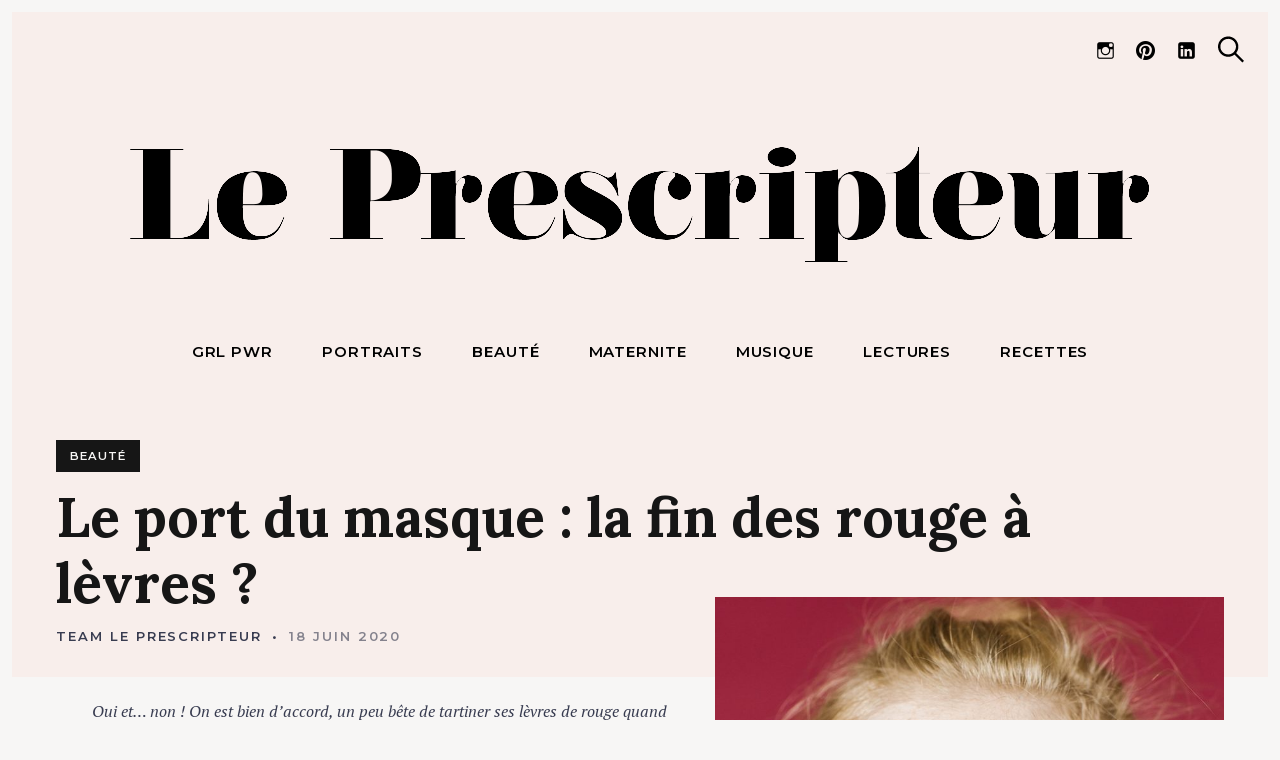

--- FILE ---
content_type: text/html; charset=UTF-8
request_url: https://leprescripteur.com/le-port-du-masque-la-fin-des-rouge-a-levres/
body_size: 31685
content:
<!DOCTYPE html>
<html lang="fr-FR">
<head>
	<meta charset="UTF-8">
	<meta name="viewport" content="width=device-width, initial-scale=1">
	<link rel="profile" href="http://gmpg.org/xfn/11">

	<link href="https://fonts.googleapis.com" rel="preconnect" crossorigin><link href="https://fonts.gstatic.com" rel="preconnect" crossorigin><meta name='robots' content='index, follow, max-image-preview:large, max-snippet:-1, max-video-preview:-1' />

            <script data-no-defer="1" data-ezscrex="false" data-cfasync="false" data-pagespeed-no-defer>
                const ctPublicFunctions = {"_ajax_nonce":"a686e8fd1a","_rest_nonce":"c56cdfca08","_ajax_url":"\/wp-admin\/admin-ajax.php","_rest_url":"https:\/\/leprescripteur.com\/wp-json\/","data__cookies_type":"native","data__ajax_type":"admin_ajax","text__wait_for_decoding":"Decoding the contact data, let us a few seconds to finish. Anti-Spam by CleanTalk","cookiePrefix":""}
            </script>
        
            <script data-no-defer="1" data-ezscrex="false" data-cfasync="false" data-pagespeed-no-defer>
                const ctPublic = {"_ajax_nonce":"a686e8fd1a","settings__forms__check_internal":"0","settings__forms__check_external":"1","settings__forms__search_test":1,"blog_home":"https:\/\/leprescripteur.com\/","pixel__setting":"0","pixel__enabled":false,"pixel__url":null,"data__email_check_before_post":1,"data__cookies_type":"native","data__key_is_ok":true,"data__visible_fields_required":true,"data__to_local_storage":[],"wl_brandname":"Anti-Spam by CleanTalk","wl_brandname_short":"CleanTalk"}
            </script>
        <script>                function apbct_attach_event_handler__backend(elem, event, callback) {                    if(typeof window.addEventListener === "function") elem.addEventListener(event, callback);                    else                                                elem.attachEvent(event, callback);                }                apbct_attach_event_handler__backend(document, 'DOMContentLoaded', function(){                    if (typeof apbctLocalStorage === "object" && ctPublic.data__key_is_ok) {                        apbctLocalStorage.set('ct_checkjs', '1200509303', true );                    } else {                        console.log('APBCT ERROR: apbctLocalStorage object is not loaded.');                    }                  });    </script>
	<!-- This site is optimized with the Yoast SEO plugin v20.8 - https://yoast.com/wordpress/plugins/seo/ -->
	<title>Le port du masque : la fin des rouge à lèvres ? - Le Prescripteur Le Prescripteur</title>
	<meta name="description" content="Pitié non ! Avant le confinement, on avait spotté pour vous une série de rouges à lèvres aux couleurs de printemps SOU-BLIMES. Mais avec le port du masque" />
	<link rel="canonical" href="https://leprescripteur.com/le-port-du-masque-la-fin-des-rouge-a-levres/" />
	<meta property="og:locale" content="fr_FR" />
	<meta property="og:type" content="article" />
	<meta property="og:title" content="Le port du masque : la fin des rouge à lèvres ? - Le Prescripteur Le Prescripteur" />
	<meta property="og:description" content="Pitié non ! Avant le confinement, on avait spotté pour vous une série de rouges à lèvres aux couleurs de printemps SOU-BLIMES. Mais avec le port du masque" />
	<meta property="og:url" content="https://leprescripteur.com/le-port-du-masque-la-fin-des-rouge-a-levres/" />
	<meta property="og:site_name" content="Le Prescripteur" />
	<meta property="article:published_time" content="2020-06-18T15:34:14+00:00" />
	<meta property="article:modified_time" content="2020-06-19T09:08:12+00:00" />
	<meta property="og:image" content="https://leprescripteur.com/wp-content/uploads/2020/06/Le-port-du-masque-la-fin-des-rouge-à-lèvres-le-prescripteur.jpg" />
	<meta property="og:image:width" content="1200" />
	<meta property="og:image:height" content="1500" />
	<meta property="og:image:type" content="image/jpeg" />
	<meta name="author" content="Team Le Prescripteur" />
	<meta name="twitter:card" content="summary_large_image" />
	<meta name="twitter:label1" content="Écrit par" />
	<meta name="twitter:data1" content="Team Le Prescripteur" />
	<meta name="twitter:label2" content="Durée de lecture estimée" />
	<meta name="twitter:data2" content="2 minutes" />
	<script type="application/ld+json" class="yoast-schema-graph">{"@context":"https://schema.org","@graph":[{"@type":"Article","@id":"https://leprescripteur.com/le-port-du-masque-la-fin-des-rouge-a-levres/#article","isPartOf":{"@id":"https://leprescripteur.com/le-port-du-masque-la-fin-des-rouge-a-levres/"},"author":{"name":"Team Le Prescripteur","@id":"https://leprescripteur.com/#/schema/person/ba84b7042546b43ed2080fb988b937a0"},"headline":"Le port du masque : la fin des rouge à lèvres ?","datePublished":"2020-06-18T15:34:14+00:00","dateModified":"2020-06-19T09:08:12+00:00","mainEntityOfPage":{"@id":"https://leprescripteur.com/le-port-du-masque-la-fin-des-rouge-a-levres/"},"wordCount":328,"commentCount":2,"publisher":{"@id":"https://leprescripteur.com/#organization"},"image":{"@id":"https://leprescripteur.com/le-port-du-masque-la-fin-des-rouge-a-levres/#primaryimage"},"thumbnailUrl":"https://leprescripteur.com/wp-content/uploads/2020/06/Le-port-du-masque-la-fin-des-rouge-à-lèvres-le-prescripteur.jpg","articleSection":["Beauté","Mode"],"inLanguage":"fr-FR","potentialAction":[{"@type":"CommentAction","name":"Comment","target":["https://leprescripteur.com/le-port-du-masque-la-fin-des-rouge-a-levres/#respond"]}]},{"@type":"WebPage","@id":"https://leprescripteur.com/le-port-du-masque-la-fin-des-rouge-a-levres/","url":"https://leprescripteur.com/le-port-du-masque-la-fin-des-rouge-a-levres/","name":"Le port du masque : la fin des rouge à lèvres ? - Le Prescripteur Le Prescripteur","isPartOf":{"@id":"https://leprescripteur.com/#website"},"primaryImageOfPage":{"@id":"https://leprescripteur.com/le-port-du-masque-la-fin-des-rouge-a-levres/#primaryimage"},"image":{"@id":"https://leprescripteur.com/le-port-du-masque-la-fin-des-rouge-a-levres/#primaryimage"},"thumbnailUrl":"https://leprescripteur.com/wp-content/uploads/2020/06/Le-port-du-masque-la-fin-des-rouge-à-lèvres-le-prescripteur.jpg","datePublished":"2020-06-18T15:34:14+00:00","dateModified":"2020-06-19T09:08:12+00:00","description":"Pitié non ! Avant le confinement, on avait spotté pour vous une série de rouges à lèvres aux couleurs de printemps SOU-BLIMES. Mais avec le port du masque","breadcrumb":{"@id":"https://leprescripteur.com/le-port-du-masque-la-fin-des-rouge-a-levres/#breadcrumb"},"inLanguage":"fr-FR","potentialAction":[{"@type":"ReadAction","target":["https://leprescripteur.com/le-port-du-masque-la-fin-des-rouge-a-levres/"]}]},{"@type":"ImageObject","inLanguage":"fr-FR","@id":"https://leprescripteur.com/le-port-du-masque-la-fin-des-rouge-a-levres/#primaryimage","url":"https://leprescripteur.com/wp-content/uploads/2020/06/Le-port-du-masque-la-fin-des-rouge-à-lèvres-le-prescripteur.jpg","contentUrl":"https://leprescripteur.com/wp-content/uploads/2020/06/Le-port-du-masque-la-fin-des-rouge-à-lèvres-le-prescripteur.jpg","width":1200,"height":1500},{"@type":"BreadcrumbList","@id":"https://leprescripteur.com/le-port-du-masque-la-fin-des-rouge-a-levres/#breadcrumb","itemListElement":[{"@type":"ListItem","position":1,"name":"Home","item":"https://leprescripteur.com/"},{"@type":"ListItem","position":2,"name":"Le port du masque : la fin des rouge à lèvres ?"}]},{"@type":"WebSite","@id":"https://leprescripteur.com/#website","url":"https://leprescripteur.com/","name":"Le Prescripteur","description":"Votre magazine féminin engagé pour vous parler beauté sans niaiserie, bien-être sans bullshit, s*x* sans complexe et vous présenter des femmes et des hommes sans limite !","publisher":{"@id":"https://leprescripteur.com/#organization"},"potentialAction":[{"@type":"SearchAction","target":{"@type":"EntryPoint","urlTemplate":"https://leprescripteur.com/?s={search_term_string}"},"query-input":"required name=search_term_string"}],"inLanguage":"fr-FR"},{"@type":"Organization","@id":"https://leprescripteur.com/#organization","name":"LePrescription","url":"https://leprescripteur.com/","logo":{"@type":"ImageObject","inLanguage":"fr-FR","@id":"https://leprescripteur.com/#/schema/logo/image/","url":"https://leprescripteur.com/wp-content/uploads/2023/06/cropped-LOGO-LE-PRESCRIPTEUR-SANS-FOND.png","contentUrl":"https://leprescripteur.com/wp-content/uploads/2023/06/cropped-LOGO-LE-PRESCRIPTEUR-SANS-FOND.png","width":1024,"height":159,"caption":"LePrescription"},"image":{"@id":"https://leprescripteur.com/#/schema/logo/image/"},"sameAs":["https://www.instagram.com/prescriptionlab_fr/","https://www.pinterest.fr/prescriptionlab/","https://www.youtube.com/channel/UCoQYCHC9ajvBRn2N3UIN3FA"]},{"@type":"Person","@id":"https://leprescripteur.com/#/schema/person/ba84b7042546b43ed2080fb988b937a0","name":"Team Le Prescripteur","image":{"@type":"ImageObject","inLanguage":"fr-FR","@id":"https://leprescripteur.com/#/schema/person/image/","url":"https://secure.gravatar.com/avatar/eaf8a2d16b55e4af76e5564fa72b4e61?s=96&d=identicon&r=g","contentUrl":"https://secure.gravatar.com/avatar/eaf8a2d16b55e4af76e5564fa72b4e61?s=96&d=identicon&r=g","caption":"Team Le Prescripteur"},"url":"https://leprescripteur.com/author/prescriptionlab/"}]}</script>
	<!-- / Yoast SEO plugin. -->


<link rel='dns-prefetch' href='//www.googletagmanager.com' />
<link rel='dns-prefetch' href='//fonts.googleapis.com' />
<link rel="alternate" type="application/rss+xml" title="Le Prescripteur &raquo; Flux" href="https://leprescripteur.com/feed/" />
<link rel="alternate" type="application/rss+xml" title="Le Prescripteur &raquo; Flux des commentaires" href="https://leprescripteur.com/comments/feed/" />
<link rel="alternate" type="application/rss+xml" title="Le Prescripteur &raquo; Le port du masque : la fin des rouge à lèvres ? Flux des commentaires" href="https://leprescripteur.com/le-port-du-masque-la-fin-des-rouge-a-levres/feed/" />
<script type="text/javascript">
window._wpemojiSettings = {"baseUrl":"https:\/\/s.w.org\/images\/core\/emoji\/14.0.0\/72x72\/","ext":".png","svgUrl":"https:\/\/s.w.org\/images\/core\/emoji\/14.0.0\/svg\/","svgExt":".svg","source":{"concatemoji":"https:\/\/leprescripteur.com\/wp-includes\/js\/wp-emoji-release.min.js?ver=6.2.8"}};
/*! This file is auto-generated */
!function(e,a,t){var n,r,o,i=a.createElement("canvas"),p=i.getContext&&i.getContext("2d");function s(e,t){p.clearRect(0,0,i.width,i.height),p.fillText(e,0,0);e=i.toDataURL();return p.clearRect(0,0,i.width,i.height),p.fillText(t,0,0),e===i.toDataURL()}function c(e){var t=a.createElement("script");t.src=e,t.defer=t.type="text/javascript",a.getElementsByTagName("head")[0].appendChild(t)}for(o=Array("flag","emoji"),t.supports={everything:!0,everythingExceptFlag:!0},r=0;r<o.length;r++)t.supports[o[r]]=function(e){if(p&&p.fillText)switch(p.textBaseline="top",p.font="600 32px Arial",e){case"flag":return s("\ud83c\udff3\ufe0f\u200d\u26a7\ufe0f","\ud83c\udff3\ufe0f\u200b\u26a7\ufe0f")?!1:!s("\ud83c\uddfa\ud83c\uddf3","\ud83c\uddfa\u200b\ud83c\uddf3")&&!s("\ud83c\udff4\udb40\udc67\udb40\udc62\udb40\udc65\udb40\udc6e\udb40\udc67\udb40\udc7f","\ud83c\udff4\u200b\udb40\udc67\u200b\udb40\udc62\u200b\udb40\udc65\u200b\udb40\udc6e\u200b\udb40\udc67\u200b\udb40\udc7f");case"emoji":return!s("\ud83e\udef1\ud83c\udffb\u200d\ud83e\udef2\ud83c\udfff","\ud83e\udef1\ud83c\udffb\u200b\ud83e\udef2\ud83c\udfff")}return!1}(o[r]),t.supports.everything=t.supports.everything&&t.supports[o[r]],"flag"!==o[r]&&(t.supports.everythingExceptFlag=t.supports.everythingExceptFlag&&t.supports[o[r]]);t.supports.everythingExceptFlag=t.supports.everythingExceptFlag&&!t.supports.flag,t.DOMReady=!1,t.readyCallback=function(){t.DOMReady=!0},t.supports.everything||(n=function(){t.readyCallback()},a.addEventListener?(a.addEventListener("DOMContentLoaded",n,!1),e.addEventListener("load",n,!1)):(e.attachEvent("onload",n),a.attachEvent("onreadystatechange",function(){"complete"===a.readyState&&t.readyCallback()})),(e=t.source||{}).concatemoji?c(e.concatemoji):e.wpemoji&&e.twemoji&&(c(e.twemoji),c(e.wpemoji)))}(window,document,window._wpemojiSettings);
</script>
<style type="text/css">
img.wp-smiley,
img.emoji {
	display: inline !important;
	border: none !important;
	box-shadow: none !important;
	height: 1em !important;
	width: 1em !important;
	margin: 0 0.07em !important;
	vertical-align: -0.1em !important;
	background: none !important;
	padding: 0 !important;
}
</style>
	<link rel='stylesheet' id='customify-font-stylesheet-0-css' href='https://fonts.googleapis.com/css2?family=Playfair%20Display:ital,wght@0,400;0,500;0,600;0,700;0,800;0,900;1,400;1,500;1,600;1,700;1,800;1,900&#038;family=Montserrat:ital,wght@0,100;0,200;0,300;0,400;0,500;0,600;0,700;0,800;0,900;1,100;1,200;1,300;1,400;1,500;1,600;1,700;1,800;1,900&#038;family=Lora:ital,wght@0,400;0,500;0,600;0,700;1,400;1,500;1,600;1,700&#038;family=PT%20Serif:ital,wght@0,400;0,700;1,400;1,700&#038;display=swap' type='text/css' media='all' />
<link rel='stylesheet' id='wp-block-library-css' href='https://leprescripteur.com/wp-includes/css/dist/block-library/style.min.css?ver=6.2.8' type='text/css' media='all' />
<style id='wp-block-library-inline-css' type='text/css'>
.has-sm-light-secondary-color { color: #f8eeeb !important; }.has-sm-light-secondary-background-color { background-color: #f8eeeb; }
</style>
<link rel='stylesheet' id='classic-theme-styles-css' href='https://leprescripteur.com/wp-includes/css/classic-themes.min.css?ver=6.2.8' type='text/css' media='all' />
<style id='global-styles-inline-css' type='text/css'>
body{--wp--preset--color--black: #000000;--wp--preset--color--cyan-bluish-gray: #abb8c3;--wp--preset--color--white: #ffffff;--wp--preset--color--pale-pink: #f78da7;--wp--preset--color--vivid-red: #cf2e2e;--wp--preset--color--luminous-vivid-orange: #ff6900;--wp--preset--color--luminous-vivid-amber: #fcb900;--wp--preset--color--light-green-cyan: #7bdcb5;--wp--preset--color--vivid-green-cyan: #00d084;--wp--preset--color--pale-cyan-blue: #8ed1fc;--wp--preset--color--vivid-cyan-blue: #0693e3;--wp--preset--color--vivid-purple: #9b51e0;--wp--preset--gradient--vivid-cyan-blue-to-vivid-purple: linear-gradient(135deg,rgba(6,147,227,1) 0%,rgb(155,81,224) 100%);--wp--preset--gradient--light-green-cyan-to-vivid-green-cyan: linear-gradient(135deg,rgb(122,220,180) 0%,rgb(0,208,130) 100%);--wp--preset--gradient--luminous-vivid-amber-to-luminous-vivid-orange: linear-gradient(135deg,rgba(252,185,0,1) 0%,rgba(255,105,0,1) 100%);--wp--preset--gradient--luminous-vivid-orange-to-vivid-red: linear-gradient(135deg,rgba(255,105,0,1) 0%,rgb(207,46,46) 100%);--wp--preset--gradient--very-light-gray-to-cyan-bluish-gray: linear-gradient(135deg,rgb(238,238,238) 0%,rgb(169,184,195) 100%);--wp--preset--gradient--cool-to-warm-spectrum: linear-gradient(135deg,rgb(74,234,220) 0%,rgb(151,120,209) 20%,rgb(207,42,186) 40%,rgb(238,44,130) 60%,rgb(251,105,98) 80%,rgb(254,248,76) 100%);--wp--preset--gradient--blush-light-purple: linear-gradient(135deg,rgb(255,206,236) 0%,rgb(152,150,240) 100%);--wp--preset--gradient--blush-bordeaux: linear-gradient(135deg,rgb(254,205,165) 0%,rgb(254,45,45) 50%,rgb(107,0,62) 100%);--wp--preset--gradient--luminous-dusk: linear-gradient(135deg,rgb(255,203,112) 0%,rgb(199,81,192) 50%,rgb(65,88,208) 100%);--wp--preset--gradient--pale-ocean: linear-gradient(135deg,rgb(255,245,203) 0%,rgb(182,227,212) 50%,rgb(51,167,181) 100%);--wp--preset--gradient--electric-grass: linear-gradient(135deg,rgb(202,248,128) 0%,rgb(113,206,126) 100%);--wp--preset--gradient--midnight: linear-gradient(135deg,rgb(2,3,129) 0%,rgb(40,116,252) 100%);--wp--preset--duotone--dark-grayscale: url('#wp-duotone-dark-grayscale');--wp--preset--duotone--grayscale: url('#wp-duotone-grayscale');--wp--preset--duotone--purple-yellow: url('#wp-duotone-purple-yellow');--wp--preset--duotone--blue-red: url('#wp-duotone-blue-red');--wp--preset--duotone--midnight: url('#wp-duotone-midnight');--wp--preset--duotone--magenta-yellow: url('#wp-duotone-magenta-yellow');--wp--preset--duotone--purple-green: url('#wp-duotone-purple-green');--wp--preset--duotone--blue-orange: url('#wp-duotone-blue-orange');--wp--preset--font-size--small: 13px;--wp--preset--font-size--medium: 20px;--wp--preset--font-size--large: 36px;--wp--preset--font-size--x-large: 42px;--wp--preset--spacing--20: 0.44rem;--wp--preset--spacing--30: 0.67rem;--wp--preset--spacing--40: 1rem;--wp--preset--spacing--50: 1.5rem;--wp--preset--spacing--60: 2.25rem;--wp--preset--spacing--70: 3.38rem;--wp--preset--spacing--80: 5.06rem;--wp--preset--shadow--natural: 6px 6px 9px rgba(0, 0, 0, 0.2);--wp--preset--shadow--deep: 12px 12px 50px rgba(0, 0, 0, 0.4);--wp--preset--shadow--sharp: 6px 6px 0px rgba(0, 0, 0, 0.2);--wp--preset--shadow--outlined: 6px 6px 0px -3px rgba(255, 255, 255, 1), 6px 6px rgba(0, 0, 0, 1);--wp--preset--shadow--crisp: 6px 6px 0px rgba(0, 0, 0, 1);}:where(.is-layout-flex){gap: 0.5em;}body .is-layout-flow > .alignleft{float: left;margin-inline-start: 0;margin-inline-end: 2em;}body .is-layout-flow > .alignright{float: right;margin-inline-start: 2em;margin-inline-end: 0;}body .is-layout-flow > .aligncenter{margin-left: auto !important;margin-right: auto !important;}body .is-layout-constrained > .alignleft{float: left;margin-inline-start: 0;margin-inline-end: 2em;}body .is-layout-constrained > .alignright{float: right;margin-inline-start: 2em;margin-inline-end: 0;}body .is-layout-constrained > .aligncenter{margin-left: auto !important;margin-right: auto !important;}body .is-layout-constrained > :where(:not(.alignleft):not(.alignright):not(.alignfull)){max-width: var(--wp--style--global--content-size);margin-left: auto !important;margin-right: auto !important;}body .is-layout-constrained > .alignwide{max-width: var(--wp--style--global--wide-size);}body .is-layout-flex{display: flex;}body .is-layout-flex{flex-wrap: wrap;align-items: center;}body .is-layout-flex > *{margin: 0;}:where(.wp-block-columns.is-layout-flex){gap: 2em;}.has-black-color{color: var(--wp--preset--color--black) !important;}.has-cyan-bluish-gray-color{color: var(--wp--preset--color--cyan-bluish-gray) !important;}.has-white-color{color: var(--wp--preset--color--white) !important;}.has-pale-pink-color{color: var(--wp--preset--color--pale-pink) !important;}.has-vivid-red-color{color: var(--wp--preset--color--vivid-red) !important;}.has-luminous-vivid-orange-color{color: var(--wp--preset--color--luminous-vivid-orange) !important;}.has-luminous-vivid-amber-color{color: var(--wp--preset--color--luminous-vivid-amber) !important;}.has-light-green-cyan-color{color: var(--wp--preset--color--light-green-cyan) !important;}.has-vivid-green-cyan-color{color: var(--wp--preset--color--vivid-green-cyan) !important;}.has-pale-cyan-blue-color{color: var(--wp--preset--color--pale-cyan-blue) !important;}.has-vivid-cyan-blue-color{color: var(--wp--preset--color--vivid-cyan-blue) !important;}.has-vivid-purple-color{color: var(--wp--preset--color--vivid-purple) !important;}.has-black-background-color{background-color: var(--wp--preset--color--black) !important;}.has-cyan-bluish-gray-background-color{background-color: var(--wp--preset--color--cyan-bluish-gray) !important;}.has-white-background-color{background-color: var(--wp--preset--color--white) !important;}.has-pale-pink-background-color{background-color: var(--wp--preset--color--pale-pink) !important;}.has-vivid-red-background-color{background-color: var(--wp--preset--color--vivid-red) !important;}.has-luminous-vivid-orange-background-color{background-color: var(--wp--preset--color--luminous-vivid-orange) !important;}.has-luminous-vivid-amber-background-color{background-color: var(--wp--preset--color--luminous-vivid-amber) !important;}.has-light-green-cyan-background-color{background-color: var(--wp--preset--color--light-green-cyan) !important;}.has-vivid-green-cyan-background-color{background-color: var(--wp--preset--color--vivid-green-cyan) !important;}.has-pale-cyan-blue-background-color{background-color: var(--wp--preset--color--pale-cyan-blue) !important;}.has-vivid-cyan-blue-background-color{background-color: var(--wp--preset--color--vivid-cyan-blue) !important;}.has-vivid-purple-background-color{background-color: var(--wp--preset--color--vivid-purple) !important;}.has-black-border-color{border-color: var(--wp--preset--color--black) !important;}.has-cyan-bluish-gray-border-color{border-color: var(--wp--preset--color--cyan-bluish-gray) !important;}.has-white-border-color{border-color: var(--wp--preset--color--white) !important;}.has-pale-pink-border-color{border-color: var(--wp--preset--color--pale-pink) !important;}.has-vivid-red-border-color{border-color: var(--wp--preset--color--vivid-red) !important;}.has-luminous-vivid-orange-border-color{border-color: var(--wp--preset--color--luminous-vivid-orange) !important;}.has-luminous-vivid-amber-border-color{border-color: var(--wp--preset--color--luminous-vivid-amber) !important;}.has-light-green-cyan-border-color{border-color: var(--wp--preset--color--light-green-cyan) !important;}.has-vivid-green-cyan-border-color{border-color: var(--wp--preset--color--vivid-green-cyan) !important;}.has-pale-cyan-blue-border-color{border-color: var(--wp--preset--color--pale-cyan-blue) !important;}.has-vivid-cyan-blue-border-color{border-color: var(--wp--preset--color--vivid-cyan-blue) !important;}.has-vivid-purple-border-color{border-color: var(--wp--preset--color--vivid-purple) !important;}.has-vivid-cyan-blue-to-vivid-purple-gradient-background{background: var(--wp--preset--gradient--vivid-cyan-blue-to-vivid-purple) !important;}.has-light-green-cyan-to-vivid-green-cyan-gradient-background{background: var(--wp--preset--gradient--light-green-cyan-to-vivid-green-cyan) !important;}.has-luminous-vivid-amber-to-luminous-vivid-orange-gradient-background{background: var(--wp--preset--gradient--luminous-vivid-amber-to-luminous-vivid-orange) !important;}.has-luminous-vivid-orange-to-vivid-red-gradient-background{background: var(--wp--preset--gradient--luminous-vivid-orange-to-vivid-red) !important;}.has-very-light-gray-to-cyan-bluish-gray-gradient-background{background: var(--wp--preset--gradient--very-light-gray-to-cyan-bluish-gray) !important;}.has-cool-to-warm-spectrum-gradient-background{background: var(--wp--preset--gradient--cool-to-warm-spectrum) !important;}.has-blush-light-purple-gradient-background{background: var(--wp--preset--gradient--blush-light-purple) !important;}.has-blush-bordeaux-gradient-background{background: var(--wp--preset--gradient--blush-bordeaux) !important;}.has-luminous-dusk-gradient-background{background: var(--wp--preset--gradient--luminous-dusk) !important;}.has-pale-ocean-gradient-background{background: var(--wp--preset--gradient--pale-ocean) !important;}.has-electric-grass-gradient-background{background: var(--wp--preset--gradient--electric-grass) !important;}.has-midnight-gradient-background{background: var(--wp--preset--gradient--midnight) !important;}.has-small-font-size{font-size: var(--wp--preset--font-size--small) !important;}.has-medium-font-size{font-size: var(--wp--preset--font-size--medium) !important;}.has-large-font-size{font-size: var(--wp--preset--font-size--large) !important;}.has-x-large-font-size{font-size: var(--wp--preset--font-size--x-large) !important;}
.wp-block-navigation a:where(:not(.wp-element-button)){color: inherit;}
:where(.wp-block-columns.is-layout-flex){gap: 2em;}
.wp-block-pullquote{font-size: 1.5em;line-height: 1.6;}
</style>
<link rel='stylesheet' id='titan-adminbar-styles-css' href='https://leprescripteur.com/wp-content/plugins/anti-spam/assets/css/admin-bar.css?ver=7.3.5' type='text/css' media='all' />
<link rel='stylesheet' id='ct_public_css-css' href='https://leprescripteur.com/wp-content/plugins/cleantalk-spam-protect/css/cleantalk-public.min.css?ver=6.10' type='text/css' media='all' />
<link rel='stylesheet' id='contact-form-7-css' href='https://leprescripteur.com/wp-content/plugins/contact-form-7/includes/css/styles.css?ver=5.7.7' type='text/css' media='all' />
<link rel='stylesheet' id='wpdiscuz-frontend-css-css' href='https://leprescripteur.com/wp-content/plugins/wpdiscuz/themes/default/style.css?ver=7.6.0' type='text/css' media='all' />
<style id='wpdiscuz-frontend-css-inline-css' type='text/css'>
 #wpdcom .wpd-blog-administrator .wpd-comment-label{color:#ffffff;background-color:#00B38F;border:none}#wpdcom .wpd-blog-administrator .wpd-comment-author, #wpdcom .wpd-blog-administrator .wpd-comment-author a{color:#00B38F}#wpdcom.wpd-layout-1 .wpd-comment .wpd-blog-administrator .wpd-avatar img{border-color:#00B38F}#wpdcom.wpd-layout-2 .wpd-comment.wpd-reply .wpd-comment-wrap.wpd-blog-administrator{border-left:3px solid #00B38F}#wpdcom.wpd-layout-2 .wpd-comment .wpd-blog-administrator .wpd-avatar img{border-bottom-color:#00B38F}#wpdcom.wpd-layout-3 .wpd-blog-administrator .wpd-comment-subheader{border-top:1px dashed #00B38F}#wpdcom.wpd-layout-3 .wpd-reply .wpd-blog-administrator .wpd-comment-right{border-left:1px solid #00B38F}#wpdcom .wpd-blog-editor .wpd-comment-label{color:#ffffff;background-color:#00B38F;border:none}#wpdcom .wpd-blog-editor .wpd-comment-author, #wpdcom .wpd-blog-editor .wpd-comment-author a{color:#00B38F}#wpdcom.wpd-layout-1 .wpd-comment .wpd-blog-editor .wpd-avatar img{border-color:#00B38F}#wpdcom.wpd-layout-2 .wpd-comment.wpd-reply .wpd-comment-wrap.wpd-blog-editor{border-left:3px solid #00B38F}#wpdcom.wpd-layout-2 .wpd-comment .wpd-blog-editor .wpd-avatar img{border-bottom-color:#00B38F}#wpdcom.wpd-layout-3 .wpd-blog-editor .wpd-comment-subheader{border-top:1px dashed #00B38F}#wpdcom.wpd-layout-3 .wpd-reply .wpd-blog-editor .wpd-comment-right{border-left:1px solid #00B38F}#wpdcom .wpd-blog-author .wpd-comment-label{color:#ffffff;background-color:#00B38F;border:none}#wpdcom .wpd-blog-author .wpd-comment-author, #wpdcom .wpd-blog-author .wpd-comment-author a{color:#00B38F}#wpdcom.wpd-layout-1 .wpd-comment .wpd-blog-author .wpd-avatar img{border-color:#00B38F}#wpdcom.wpd-layout-2 .wpd-comment .wpd-blog-author .wpd-avatar img{border-bottom-color:#00B38F}#wpdcom.wpd-layout-3 .wpd-blog-author .wpd-comment-subheader{border-top:1px dashed #00B38F}#wpdcom.wpd-layout-3 .wpd-reply .wpd-blog-author .wpd-comment-right{border-left:1px solid #00B38F}#wpdcom .wpd-blog-contributor .wpd-comment-label{color:#ffffff;background-color:#00B38F;border:none}#wpdcom .wpd-blog-contributor .wpd-comment-author, #wpdcom .wpd-blog-contributor .wpd-comment-author a{color:#00B38F}#wpdcom.wpd-layout-1 .wpd-comment .wpd-blog-contributor .wpd-avatar img{border-color:#00B38F}#wpdcom.wpd-layout-2 .wpd-comment .wpd-blog-contributor .wpd-avatar img{border-bottom-color:#00B38F}#wpdcom.wpd-layout-3 .wpd-blog-contributor .wpd-comment-subheader{border-top:1px dashed #00B38F}#wpdcom.wpd-layout-3 .wpd-reply .wpd-blog-contributor .wpd-comment-right{border-left:1px solid #00B38F}#wpdcom .wpd-blog-subscriber .wpd-comment-label{color:#ffffff;background-color:#00B38F;border:none}#wpdcom .wpd-blog-subscriber .wpd-comment-author, #wpdcom .wpd-blog-subscriber .wpd-comment-author a{color:#00B38F}#wpdcom.wpd-layout-2 .wpd-comment .wpd-blog-subscriber .wpd-avatar img{border-bottom-color:#00B38F}#wpdcom.wpd-layout-3 .wpd-blog-subscriber .wpd-comment-subheader{border-top:1px dashed #00B38F}#wpdcom .wpd-blog-wpseo_manager .wpd-comment-label{color:#ffffff;background-color:#00B38F;border:none}#wpdcom .wpd-blog-wpseo_manager .wpd-comment-author, #wpdcom .wpd-blog-wpseo_manager .wpd-comment-author a{color:#00B38F}#wpdcom.wpd-layout-1 .wpd-comment .wpd-blog-wpseo_manager .wpd-avatar img{border-color:#00B38F}#wpdcom.wpd-layout-2 .wpd-comment .wpd-blog-wpseo_manager .wpd-avatar img{border-bottom-color:#00B38F}#wpdcom.wpd-layout-3 .wpd-blog-wpseo_manager .wpd-comment-subheader{border-top:1px dashed #00B38F}#wpdcom.wpd-layout-3 .wpd-reply .wpd-blog-wpseo_manager .wpd-comment-right{border-left:1px solid #00B38F}#wpdcom .wpd-blog-wpseo_editor .wpd-comment-label{color:#ffffff;background-color:#00B38F;border:none}#wpdcom .wpd-blog-wpseo_editor .wpd-comment-author, #wpdcom .wpd-blog-wpseo_editor .wpd-comment-author a{color:#00B38F}#wpdcom.wpd-layout-1 .wpd-comment .wpd-blog-wpseo_editor .wpd-avatar img{border-color:#00B38F}#wpdcom.wpd-layout-2 .wpd-comment .wpd-blog-wpseo_editor .wpd-avatar img{border-bottom-color:#00B38F}#wpdcom.wpd-layout-3 .wpd-blog-wpseo_editor .wpd-comment-subheader{border-top:1px dashed #00B38F}#wpdcom.wpd-layout-3 .wpd-reply .wpd-blog-wpseo_editor .wpd-comment-right{border-left:1px solid #00B38F}#wpdcom .wpd-blog-post_author .wpd-comment-label{color:#ffffff;background-color:#00B38F;border:none}#wpdcom .wpd-blog-post_author .wpd-comment-author, #wpdcom .wpd-blog-post_author .wpd-comment-author a{color:#00B38F}#wpdcom .wpd-blog-post_author .wpd-avatar img{border-color:#00B38F}#wpdcom.wpd-layout-1 .wpd-comment .wpd-blog-post_author .wpd-avatar img{border-color:#00B38F}#wpdcom.wpd-layout-2 .wpd-comment.wpd-reply .wpd-comment-wrap.wpd-blog-post_author{border-left:3px solid #00B38F}#wpdcom.wpd-layout-2 .wpd-comment .wpd-blog-post_author .wpd-avatar img{border-bottom-color:#00B38F}#wpdcom.wpd-layout-3 .wpd-blog-post_author .wpd-comment-subheader{border-top:1px dashed #00B38F}#wpdcom.wpd-layout-3 .wpd-reply .wpd-blog-post_author .wpd-comment-right{border-left:1px solid #00B38F}#wpdcom .wpd-blog-guest .wpd-comment-label{color:#ffffff;background-color:#00B38F;border:none}#wpdcom .wpd-blog-guest .wpd-comment-author, #wpdcom .wpd-blog-guest .wpd-comment-author a{color:#00B38F}#wpdcom.wpd-layout-3 .wpd-blog-guest .wpd-comment-subheader{border-top:1px dashed #00B38F}#comments, #respond, .comments-area, #wpdcom{}#wpdcom .ql-editor > *{color:#777777}#wpdcom .ql-editor::before{}#wpdcom .ql-toolbar{border:1px solid #DDDDDD;border-top:none}#wpdcom .ql-container{border:1px solid #DDDDDD;border-bottom:none}#wpdcom .wpd-form-row .wpdiscuz-item input[type="text"], #wpdcom .wpd-form-row .wpdiscuz-item input[type="email"], #wpdcom .wpd-form-row .wpdiscuz-item input[type="url"], #wpdcom .wpd-form-row .wpdiscuz-item input[type="color"], #wpdcom .wpd-form-row .wpdiscuz-item input[type="date"], #wpdcom .wpd-form-row .wpdiscuz-item input[type="datetime"], #wpdcom .wpd-form-row .wpdiscuz-item input[type="datetime-local"], #wpdcom .wpd-form-row .wpdiscuz-item input[type="month"], #wpdcom .wpd-form-row .wpdiscuz-item input[type="number"], #wpdcom .wpd-form-row .wpdiscuz-item input[type="time"], #wpdcom textarea, #wpdcom select{border:1px solid #DDDDDD;color:#777777}#wpdcom .wpd-form-row .wpdiscuz-item textarea{border:1px solid #DDDDDD}#wpdcom input::placeholder, #wpdcom textarea::placeholder, #wpdcom input::-moz-placeholder, #wpdcom textarea::-webkit-input-placeholder{}#wpdcom .wpd-comment-text{color:#777777}#wpdcom .wpd-thread-head .wpd-thread-info{border-bottom:2px solid #00B38F}#wpdcom .wpd-thread-head .wpd-thread-info.wpd-reviews-tab svg{fill:#00B38F}#wpdcom .wpd-thread-head .wpdiscuz-user-settings{border-bottom:2px solid #00B38F}#wpdcom .wpd-thread-head .wpdiscuz-user-settings:hover{color:#00B38F}#wpdcom .wpd-comment .wpd-follow-link:hover{color:#00B38F}#wpdcom .wpd-comment-status .wpd-sticky{color:#00B38F}#wpdcom .wpd-thread-filter .wpdf-active{color:#00B38F;border-bottom-color:#00B38F}#wpdcom .wpd-comment-info-bar{border:1px dashed #33c3a6;background:#e6f8f4}#wpdcom .wpd-comment-info-bar .wpd-current-view i{color:#00B38F}#wpdcom .wpd-filter-view-all:hover{background:#00B38F}#wpdcom .wpdiscuz-item .wpdiscuz-rating > label{color:#DDDDDD}#wpdcom .wpdiscuz-item .wpdiscuz-rating:not(:checked) > label:hover, .wpdiscuz-rating:not(:checked) > label:hover ~ label{}#wpdcom .wpdiscuz-item .wpdiscuz-rating > input ~ label:hover, #wpdcom .wpdiscuz-item .wpdiscuz-rating > input:not(:checked) ~ label:hover ~ label, #wpdcom .wpdiscuz-item .wpdiscuz-rating > input:not(:checked) ~ label:hover ~ label{color:#FFED85}#wpdcom .wpdiscuz-item .wpdiscuz-rating > input:checked ~ label:hover, #wpdcom .wpdiscuz-item .wpdiscuz-rating > input:checked ~ label:hover, #wpdcom .wpdiscuz-item .wpdiscuz-rating > label:hover ~ input:checked ~ label, #wpdcom .wpdiscuz-item .wpdiscuz-rating > input:checked + label:hover ~ label, #wpdcom .wpdiscuz-item .wpdiscuz-rating > input:checked ~ label:hover ~ label, .wpd-custom-field .wcf-active-star, #wpdcom .wpdiscuz-item .wpdiscuz-rating > input:checked ~ label{color:#FFD700}#wpd-post-rating .wpd-rating-wrap .wpd-rating-stars svg .wpd-star{fill:#DDDDDD}#wpd-post-rating .wpd-rating-wrap .wpd-rating-stars svg .wpd-active{fill:#FFD700}#wpd-post-rating .wpd-rating-wrap .wpd-rate-starts svg .wpd-star{fill:#DDDDDD}#wpd-post-rating .wpd-rating-wrap .wpd-rate-starts:hover svg .wpd-star{fill:#FFED85}#wpd-post-rating.wpd-not-rated .wpd-rating-wrap .wpd-rate-starts svg:hover ~ svg .wpd-star{fill:#DDDDDD}.wpdiscuz-post-rating-wrap .wpd-rating .wpd-rating-wrap .wpd-rating-stars svg .wpd-star{fill:#DDDDDD}.wpdiscuz-post-rating-wrap .wpd-rating .wpd-rating-wrap .wpd-rating-stars svg .wpd-active{fill:#FFD700}#wpdcom .wpd-comment .wpd-follow-active{color:#ff7a00}#wpdcom .page-numbers{color:#555;border:#555 1px solid}#wpdcom span.current{background:#555}#wpdcom.wpd-layout-1 .wpd-new-loaded-comment > .wpd-comment-wrap > .wpd-comment-right{background:#FFFAD6}#wpdcom.wpd-layout-2 .wpd-new-loaded-comment.wpd-comment > .wpd-comment-wrap > .wpd-comment-right{background:#FFFAD6}#wpdcom.wpd-layout-2 .wpd-new-loaded-comment.wpd-comment.wpd-reply > .wpd-comment-wrap > .wpd-comment-right{background:transparent}#wpdcom.wpd-layout-2 .wpd-new-loaded-comment.wpd-comment.wpd-reply > .wpd-comment-wrap{background:#FFFAD6}#wpdcom.wpd-layout-3 .wpd-new-loaded-comment.wpd-comment > .wpd-comment-wrap > .wpd-comment-right{background:#FFFAD6}#wpdcom .wpd-follow:hover i, #wpdcom .wpd-unfollow:hover i, #wpdcom .wpd-comment .wpd-follow-active:hover i{color:#00B38F}#wpdcom .wpdiscuz-readmore{cursor:pointer;color:#00B38F}.wpd-custom-field .wcf-pasiv-star, #wpcomm .wpdiscuz-item .wpdiscuz-rating > label{color:#DDDDDD}.wpd-wrapper .wpd-list-item.wpd-active{border-top:3px solid #00B38F}#wpdcom.wpd-layout-2 .wpd-comment.wpd-reply.wpd-unapproved-comment .wpd-comment-wrap{border-left:3px solid #FFFAD6}#wpdcom.wpd-layout-3 .wpd-comment.wpd-reply.wpd-unapproved-comment .wpd-comment-right{border-left:1px solid #FFFAD6}#wpdcom .wpd-prim-button{background-color:#555555;color:#FFFFFF}#wpdcom .wpd_label__check i.wpdicon-on{color:#555555;border:1px solid #aaaaaa}#wpd-bubble-wrapper #wpd-bubble-all-comments-count{color:#1DB99A}#wpd-bubble-wrapper > div{background-color:#1DB99A}#wpd-bubble-wrapper > #wpd-bubble #wpd-bubble-add-message{background-color:#1DB99A}#wpd-bubble-wrapper > #wpd-bubble #wpd-bubble-add-message::before{border-left-color:#1DB99A;border-right-color:#1DB99A}#wpd-bubble-wrapper.wpd-right-corner > #wpd-bubble #wpd-bubble-add-message::before{border-left-color:#1DB99A;border-right-color:#1DB99A}.wpd-inline-icon-wrapper path.wpd-inline-icon-first{fill:#1DB99A}.wpd-inline-icon-count{background-color:#1DB99A}.wpd-inline-icon-count::before{border-right-color:#1DB99A}.wpd-inline-form-wrapper::before{border-bottom-color:#1DB99A}.wpd-inline-form-question{background-color:#1DB99A}.wpd-inline-form{background-color:#1DB99A}.wpd-last-inline-comments-wrapper{border-color:#1DB99A}.wpd-last-inline-comments-wrapper::before{border-bottom-color:#1DB99A}.wpd-last-inline-comments-wrapper .wpd-view-all-inline-comments{background:#1DB99A}.wpd-last-inline-comments-wrapper .wpd-view-all-inline-comments:hover,.wpd-last-inline-comments-wrapper .wpd-view-all-inline-comments:active,.wpd-last-inline-comments-wrapper .wpd-view-all-inline-comments:focus{background-color:#1DB99A}#wpdcom .ql-snow .ql-tooltip[data-mode="link"]::before{content:"Enter link:"}#wpdcom .ql-snow .ql-tooltip.ql-editing a.ql-action::after{content:"Enregistrer"}.comments-area{width:auto}
</style>
<link rel='stylesheet' id='wpdiscuz-fa-css' href='https://leprescripteur.com/wp-content/plugins/wpdiscuz/assets/third-party/font-awesome-5.13.0/css/fa.min.css?ver=7.6.0' type='text/css' media='all' />
<link rel='stylesheet' id='wpdiscuz-combo-css-css' href='https://leprescripteur.com/wp-content/plugins/wpdiscuz/assets/css/wpdiscuz-combo.min.css?ver=6.2.8' type='text/css' media='all' />
<link rel='stylesheet' id='julia-google-fonts-css' href='//fonts.googleapis.com/css?family=Playfair+Display%3A700%7CLora%3A400%2C700%7CPT+Serif%3A400%2C400i%2C700%2C700i%7CMontserrat%3A300%2C400%2C500%2C600&#038;subset=latin%2Clatin-ext&#038;ver=6.2.8' type='text/css' media='all' />
<link rel='stylesheet' id='julia-style-css' href='https://leprescripteur.com/wp-content/themes/julia/style.css?ver=2.7.0' type='text/css' media='all' />
<link rel='stylesheet' id='genericons-css' href='https://leprescripteur.com/wp-content/plugins/pixelgrade-care/theme-helpers/jetpack-fallbacks/genericons/genericons/genericons.css?ver=3.1' type='text/css' media='all' />
<link rel='stylesheet' id='jetpack-social-menu-css' href='https://leprescripteur.com/wp-content/plugins/pixelgrade-care/theme-helpers/jetpack-fallbacks/social-menu/social-menu.css?ver=1.0' type='text/css' media='all' />
<link rel='stylesheet' id='popup-maker-site-css' href='//leprescripteur.com/wp-content/uploads/pum/pum-site-styles.css?generated=1690869563&#038;ver=1.18.2' type='text/css' media='all' />
<link rel='stylesheet' id='sib-front-css-css' href='https://leprescripteur.com/wp-content/plugins/mailin/css/mailin-front.css?ver=6.2.8' type='text/css' media='all' />
<script type='text/javascript' src='https://leprescripteur.com/wp-includes/js/jquery/jquery.min.js?ver=3.6.4' id='jquery-core-js'></script>
<script type='text/javascript' src='https://leprescripteur.com/wp-includes/js/jquery/jquery-migrate.min.js?ver=3.4.0' id='jquery-migrate-js'></script>
<script type='text/javascript' data-pagespeed-no-defer src='https://leprescripteur.com/wp-content/plugins/cleantalk-spam-protect/js/apbct-public-bundle.min.js?ver=6.10' id='ct_public_functions-js'></script>

<!-- Extrait de code de la balise Google (gtag.js) ajouté par Site Kit -->
<!-- Extrait Google Analytics ajouté par Site Kit -->
<script type='text/javascript' src='https://www.googletagmanager.com/gtag/js?id=GT-5NPZJ2F' id='google_gtagjs-js' async></script>
<script type='text/javascript' id='google_gtagjs-js-after'>
window.dataLayer = window.dataLayer || [];function gtag(){dataLayer.push(arguments);}
gtag("set","linker",{"domains":["leprescripteur.com"]});
gtag("js", new Date());
gtag("set", "developer_id.dZTNiMT", true);
gtag("config", "GT-5NPZJ2F");
</script>
<script type='text/javascript' id='sib-front-js-js-extra'>
/* <![CDATA[ */
var sibErrMsg = {"invalidMail":"Please fill out valid email address","requiredField":"Please fill out required fields","invalidDateFormat":"Please fill out valid date format","invalidSMSFormat":"Please fill out valid phone number"};
var ajax_sib_front_object = {"ajax_url":"https:\/\/leprescripteur.com\/wp-admin\/admin-ajax.php","ajax_nonce":"0d6f12ab2d","flag_url":"https:\/\/leprescripteur.com\/wp-content\/plugins\/mailin\/img\/flags\/"};
/* ]]> */
</script>
<script type='text/javascript' src='https://leprescripteur.com/wp-content/plugins/mailin/js/mailin-front.js?ver=1741940264' id='sib-front-js-js'></script>
<link rel="https://api.w.org/" href="https://leprescripteur.com/wp-json/" /><link rel="alternate" type="application/json" href="https://leprescripteur.com/wp-json/wp/v2/posts/10148" /><link rel="EditURI" type="application/rsd+xml" title="RSD" href="https://leprescripteur.com/xmlrpc.php?rsd" />
<link rel="wlwmanifest" type="application/wlwmanifest+xml" href="https://leprescripteur.com/wp-includes/wlwmanifest.xml" />
<meta name="generator" content="WordPress 6.2.8" />
<link rel='shortlink' href='https://leprescripteur.com/?p=10148' />
		<!-- Custom Logo: hide header text -->
		<style id="custom-logo-css" type="text/css">
			.site-title, .site-description-text {
				position: absolute;
				clip: rect(1px, 1px, 1px, 1px);
			}
		</style>
		<link rel="alternate" type="application/json+oembed" href="https://leprescripteur.com/wp-json/oembed/1.0/embed?url=https%3A%2F%2Fleprescripteur.com%2Fle-port-du-masque-la-fin-des-rouge-a-levres%2F" />
<link rel="alternate" type="text/xml+oembed" href="https://leprescripteur.com/wp-json/oembed/1.0/embed?url=https%3A%2F%2Fleprescripteur.com%2Fle-port-du-masque-la-fin-des-rouge-a-levres%2F&#038;format=xml" />
<meta name="generator" content="Site Kit by Google 1.170.0" /><noscript>
            <iframe src="//www.googletagmanager.com/ns.html?id=GTM-5MDWBP"
                          height="0" width="0" style="display:none;visibility:hidden"></iframe>
        </noscript>
     <script>
            (function(w,d,s,l,i){w[l]=w[l]||[];w[l].push({'gtm.start':
                new Date().getTime(),event:'gtm.js'});var f=d.getElementsByTagName(s)[0],
            j=d.createElement(s),dl=l!='dataLayer'?'&l='+l:'';j.async=true;j.src=
            'https://www.googletagmanager.com/gtm.js?id='+i+dl+ '&gtm_auth=HhgVy7-nYZb0zr0s70aw_g&gtm_preview=env-2&gtm_cookies_win=x';f.parentNode.insertBefore(j,f);
        })(window,document,'script','dataLayer','GTM-5MDWBP');
    </script>
<link rel="pingback" href="https://leprescripteur.com/xmlrpc.php"><meta name="google-site-verification" content="PfnxpHGdgloHV7P0viepUT_8CHgEeI1TwFbnGt0KTqA"><link rel="pingback" href="https://leprescripteur.com/xmlrpc.php"><link rel="icon" href="https://leprescripteur.com/wp-content/uploads/2023/06/cropped-logo-LP-32x32.png" sizes="32x32" />
<link rel="icon" href="https://leprescripteur.com/wp-content/uploads/2023/06/cropped-logo-LP-192x192.png" sizes="192x192" />
<link rel="apple-touch-icon" href="https://leprescripteur.com/wp-content/uploads/2023/06/cropped-logo-LP-180x180.png" />
<meta name="msapplication-TileImage" content="https://leprescripteur.com/wp-content/uploads/2023/06/cropped-logo-LP-270x270.png" />
			<style id="customify_output_style">
				:root { --sm-color-primary: #fae9e4; }
:root { --sm-color-secondary: #f5e4df; }
:root { --sm-color-tertiary: #c18866; }
:root { --sm-dark-primary: #161616; }
:root { --sm-dark-secondary: #383c50; }
:root { --sm-dark-tertiary: #383c50; }
:root { --sm-light-primary: #f7f6f5; }
:root { --sm-light-secondary: #f8eeeb; }
:root { --sm-light-tertiary: #f7ece6; }
.site-logo img, .custom-logo-link img { max-height: 200px; }
.menu--primary, .site-header-sticky { min-height: 78px; }
.u-header-height-padding-top { padding-top: 78px; }
.c-navbar ul {
margin-left: -65px;
}
@media only screen and (max-width: 1360px) {
.c-navbar ul {
margin-left: -49px;
}
}
@media only screen and (max-width: 1024px) {
.c-navbar ul {
margin-left: -40px;
}
}
@media only screen and (max-width: 768px) {
.c-navbar ul {
margin-left: -33px;
}
}
@media only screen and (max-width: 320px) {
.c-navbar ul {
margin-left: -28px;
}
}
.c-navbar li {
margin-left: 65px;
}
@media only screen and (max-width: 1360px) {
.c-navbar li {
margin-left: 49px;
}
}
@media only screen and (max-width: 1024px) {
.c-navbar li {
margin-left: 40px;
}
}
@media only screen and (max-width: 768px) {
.c-navbar li {
margin-left: 33px;
}
}
@media only screen and (max-width: 320px) {
.c-navbar li {
margin-left: 28px;
}
}
.u-header-sides-spacing {
padding-left: 31px;
}
@media only screen and (max-width: 1360px) {
.u-header-sides-spacing {
padding-left: 24px;
}
}
@media only screen and (max-width: 1024px) {
.u-header-sides-spacing {
padding-left: 20px;
}
}
@media only screen and (max-width: 768px) {
.u-header-sides-spacing {
padding-left: 17px;
}
}
@media only screen and (max-width: 320px) {
.u-header-sides-spacing {
padding-left: 15px;
}
}
.u-header-sides-spacing {
padding-right: 31px;
}
@media only screen and (max-width: 1360px) {
.u-header-sides-spacing {
padding-right: 24px;
}
}
@media only screen and (max-width: 1024px) {
.u-header-sides-spacing {
padding-right: 20px;
}
}
@media only screen and (max-width: 768px) {
.u-header-sides-spacing {
padding-right: 17px;
}
}
@media only screen and (max-width: 320px) {
.u-header-sides-spacing {
padding-right: 15px;
}
}
.c-navbar, .c-navbar li { color: #161616; }
.menu--primary .sub-menu:after { background-color: #161616; }
.c-navbar [class*="current-menu"],
 .c-navbar li:hover { color: #161616; }
.c-navbar [class*="children"]:hover:after { border-top-color: #161616; }
.u-header-background, .u-site-header-sticky--not-top .site-header,
 .single.u-site-header-sticky:not(.u-site-header-transparent) .site-header,
 .single:not(.entry-image--none) .entry-header,
 .c-navbar__zone--right .menu--primary:after,
 .entry-content a:not([class]),
 .comment__content a,
 .o-layout__full:first-child .widget:nth-child(2n):not(.widget_promo_box--dark):not(.dark),
 .o-layout__full:first-child .widget:nth-child(2n):not(.widget_promo_box--dark):not(.dark) .slick-list:after,
 .o-layout__full:not(:first-child) .widget:nth-child(2n+1):not(.widget_promo_box--dark):not(.dark),
 .o-layout__full:not(:first-child) .widget:nth-child(2n+1):not(.widget_promo_box--dark):not(.dark) .slick-list:after,
 .widget_promo_box--light,
 .site-description,
 .related-posts-container,
 .jetpack_subscription_widget.widget--content,
 .widget_blog_subscription.widget--content,
 article:not(.has-post-thumbnail) > .c-card .c-card__thumbnail-background,
 .highlighted,
 .select2-container[class] .select2-results__option[aria-selected=true], 
 .entry-content blockquote, 
 .comment__content blockquote,
 .edit-post-visual-editor[class] blockquote, 
 .mce-content-body blockquote { background-color: #f8eeeb; }
.site-header-sticky,
 .site-header-sticky .c-navbar,
 .site-header-sticky .c-navbar li { color: #161616; }
.site-header-sticky a:hover, 
 .site-header-sticky .search-trigger:hover *,
 .site-header-sticky .c-navbar [class*="current-menu"],
 .site-header-sticky .c-navbar li:hover,
 .c-reading-bar__menu-trigger:hover { color: #161616; }
.site-header-sticky .c-navbar li a:before { background-color: #161616; }
.site-header-sticky, .c-reading-bar { background-color: #f7f6f5; }
.u-container-width { max-width: 1440px; }
.u-container-sides-spacing {
padding-left: 57px;
}
@media only screen and (max-width: 1360px) {
.u-container-sides-spacing {
padding-left: 44px;
}
}
@media only screen and (max-width: 1024px) {
.u-container-sides-spacing {
padding-left: 35px;
}
}
@media only screen and (max-width: 768px) {
.u-container-sides-spacing {
padding-left: 30px;
}
}
@media only screen and (max-width: 320px) {
.u-container-sides-spacing {
padding-left: 26px;
}
}
.u-container-sides-spacing {
padding-right: 57px;
}
@media only screen and (max-width: 1360px) {
.u-container-sides-spacing {
padding-right: 44px;
}
}
@media only screen and (max-width: 1024px) {
.u-container-sides-spacing {
padding-right: 35px;
}
}
@media only screen and (max-width: 768px) {
.u-container-sides-spacing {
padding-right: 30px;
}
}
@media only screen and (max-width: 320px) {
.u-container-sides-spacing {
padding-right: 26px;
}
}
.mce-content-body {
border-width: 57px;
}
@media only screen and (max-width: 1360px) {
.mce-content-body {
border-width: 44px;
}
}
@media only screen and (max-width: 1024px) {
.mce-content-body {
border-width: 35px;
}
}
@media only screen and (max-width: 768px) {
.mce-content-body {
border-width: 30px;
}
}
@media only screen and (max-width: 320px) {
.mce-content-body {
border-width: 26px;
}
}
.u-content-top-spacing {
padding-top: 0px;
}
.u-content-bottom-spacing {
padding-bottom: 0px;
}
.u-content-width>:not([class*=align]):not([class*=gallery]):not(blockquote),
 .mce-content-body:not([class*="page-template-full-width"]) > :not([class*="align"]):not([data-wpview-type*="gallery"]):not(blockquote) { max-width: 726px; }
.single.has-sidebar [class].entry-header [class].entry-content > * {
max-width: 1194px;
}
body:not([class="page-template-full-width"]) .swp_social_panel { max-width: 726px; }
.u-border-width {
border-width: 13px;
}
@media only screen and (max-width: 1360px) {
.u-border-width {
border-width: 12px;
}
}
@media only screen and (max-width: 1024px) {
.u-border-width {
border-width: 11px;
}
}
@media only screen and (max-width: 768px) {
.u-border-width {
border-width: 11px;
}
}
@media only screen and (max-width: 320px) {
.u-border-width {
border-width: 10px;
}
}
#infinite-footer {
border-bottom-width: 13px;
}
@media only screen and (max-width: 1360px) {
#infinite-footer {
border-bottom-width: 12px;
}
}
@media only screen and (max-width: 1024px) {
#infinite-footer {
border-bottom-width: 11px;
}
}
@media only screen and (max-width: 768px) {
#infinite-footer {
border-bottom-width: 11px;
}
}
@media only screen and (max-width: 320px) {
#infinite-footer {
border-bottom-width: 10px;
}
}
.c-navbar__content {
padding-left: 13px;
}
@media only screen and (max-width: 1360px) {
.c-navbar__content {
padding-left: 12px;
}
}
@media only screen and (max-width: 1024px) {
.c-navbar__content {
padding-left: 11px;
}
}
@media only screen and (max-width: 768px) {
.c-navbar__content {
padding-left: 11px;
}
}
@media only screen and (max-width: 320px) {
.c-navbar__content {
padding-left: 10px;
}
}
.site-header-sticky {
top: 13px;
}
@media only screen and (max-width: 1360px) {
.site-header-sticky {
top: 12px;
}
}
@media only screen and (max-width: 1024px) {
.site-header-sticky {
top: 11px;
}
}
@media only screen and (max-width: 768px) {
.site-header-sticky {
top: 11px;
}
}
@media only screen and (max-width: 320px) {
.site-header-sticky {
top: 10px;
}
}
.site-header-sticky {
left: 13px;
}
@media only screen and (max-width: 1360px) {
.site-header-sticky {
left: 12px;
}
}
@media only screen and (max-width: 1024px) {
.site-header-sticky {
left: 11px;
}
}
@media only screen and (max-width: 768px) {
.site-header-sticky {
left: 11px;
}
}
@media only screen and (max-width: 320px) {
.site-header-sticky {
left: 10px;
}
}
.site-header-sticky {
right: 13px;
}
@media only screen and (max-width: 1360px) {
.site-header-sticky {
right: 12px;
}
}
@media only screen and (max-width: 1024px) {
.site-header-sticky {
right: 11px;
}
}
@media only screen and (max-width: 768px) {
.site-header-sticky {
right: 11px;
}
}
@media only screen and (max-width: 320px) {
.site-header-sticky {
right: 10px;
}
}
.o-layout__full .featured-posts-slideshow .slick-prev {
left: 13px;
}
@media only screen and (max-width: 1360px) {
.o-layout__full .featured-posts-slideshow .slick-prev {
left: 12px;
}
}
@media only screen and (max-width: 1024px) {
.o-layout__full .featured-posts-slideshow .slick-prev {
left: 11px;
}
}
@media only screen and (max-width: 768px) {
.o-layout__full .featured-posts-slideshow .slick-prev {
left: 11px;
}
}
@media only screen and (max-width: 320px) {
.o-layout__full .featured-posts-slideshow .slick-prev {
left: 10px;
}
}
.o-layout__full .featured-posts-slideshow .slick-next {
right: 13px;
}
@media only screen and (max-width: 1360px) {
.o-layout__full .featured-posts-slideshow .slick-next {
right: 12px;
}
}
@media only screen and (max-width: 1024px) {
.o-layout__full .featured-posts-slideshow .slick-next {
right: 11px;
}
}
@media only screen and (max-width: 768px) {
.o-layout__full .featured-posts-slideshow .slick-next {
right: 11px;
}
}
@media only screen and (max-width: 320px) {
.o-layout__full .featured-posts-slideshow .slick-next {
right: 10px;
}
}
.admin-bar .site-header--inverted { min-height: calc(100vh - 13px);}.site { border-color: #f7f6f5; }
.u-page-title-color { color: #161616; }
body,
 .u-buttons-outline .comment-form .form-submit .submit,
 .u-buttons-outline .c-comments-toggle__label,
 .c-search-overlay__close-button,
 .select2-container[class] .select2-results__option[aria-selected=true] { color: #383c50; }
.u-buttons-solid.comment-form .form-submit .submit,
 .u-buttons-solid.c-comments-toggle__label,
 .select2-container[class] .select2-results__option--highlighted[aria-selected] { background-color: #383c50; }
a { color: #383c50; }
a:hover,
 a:active,
 .c-btn-link { color: #161616; }
h1, .h1 { color: #383c50; }
.button, .entry-content .button, .c-btn, .c-comments-toggle__label, .c-card__action, button[type=button], button[type=reset], button[type=submit], input[type=button], input[type=submit], div.jetpack-recipe .jetpack-recipe-print[class] a, .entry-header .cats a, .entry-content .cats[class] > a, .meta__item--button, [id="subscribe-submit"], .u-buttons-solid .button:hover, .u-buttons-solid .entry-content .button:hover, .u-buttons-solid .c-btn:hover, .u-buttons-solid .c-comments-toggle__label:hover, .u-buttons-solid .c-card__action:hover, .u-buttons-solid button[type=button]:hover, .u-buttons-solid button[type=reset]:hover, .u-buttons-solid button[type=submit]:hover, .u-buttons-solid input[type=button]:hover, .u-buttons-solid input[type=submit]:hover, .u-buttons-solid div.jetpack-recipe .jetpack-recipe-print[class] a:hover, .u-buttons-solid .entry-header .cats a:hover, .u-buttons-solid .entry-content .cats[class] > a:hover, .u-buttons-solid .meta__item--button:hover, .u-buttons-solid [id="subscribe-submit"]:hover, .u-buttons-solid .button:active, .u-buttons-solid .entry-content .button:active, .u-buttons-solid .c-btn:active, .u-buttons-solid .c-comments-toggle__label:active, .u-buttons-solid .c-card__action:active, .u-buttons-solid button[type=button]:active, .u-buttons-solid button[type=reset]:active, .u-buttons-solid button[type=submit]:active, .u-buttons-solid input[type=button]:active, .u-buttons-solid input[type=submit]:active, .u-buttons-solid div.jetpack-recipe .jetpack-recipe-print[class] a:active, .u-buttons-solid .entry-header .cats a:active, .u-buttons-solid .entry-content .cats[class] > a:active, .u-buttons-solid .meta__item--button:active, .u-buttons-solid [id="subscribe-submit"]:active, .u-buttons-solid .button:focus, .u-buttons-solid .entry-content .button:focus, .u-buttons-solid .c-btn:focus, .u-buttons-solid .c-comments-toggle__label:focus, .u-buttons-solid .c-card__action:focus, .u-buttons-solid button[type=button]:focus, .u-buttons-solid button[type=reset]:focus, .u-buttons-solid button[type=submit]:focus, .u-buttons-solid input[type=button]:focus, .u-buttons-solid input[type=submit]:focus, .u-buttons-solid div.jetpack-recipe .jetpack-recipe-print[class] a:focus, .u-buttons-solid .entry-header .cats a:focus, .u-buttons-solid .entry-content .cats[class] > a:focus, .u-buttons-solid .meta__item--button:focus, .u-buttons-solid [id="subscribe-submit"]:focus,
 #content .sharedaddy[class] .sd-social-icon .sd-content.sd-content ul li[class*=share-] a.sd-button:hover { background-color: #383c50; }
h2, .h2 { color: #383c50; }
h3, .h3 { color: #383c50; }
h4, .h4, .comment__author { color: #383c50; }
.entry-content h5, .h5, h5, .header-meta, .nav-links__label { color: #383c50; }
h6, .h6, .c-author__footer, .comment__metadata, .reply a { color: #383c50; }
.edit-post-visual-editor,
 .mce-content-body,
 .u-content-background,
 .single-post .widget-area--post,
 .widget_featured_posts_carousel .slick-slider .slick-list:after,
 .c-search-overlay,
 input,
 input[type="checkbox"],
 textarea,
 .select2-container[class] .select2-dropdown,
 .select2-container[class] .select2-selection--single,
 .select2-results { background-color: #f7f6f5; }
.entry-content blockquote::before,
 .c-hero__content blockquote::before,
 .comment-content blockquote::before,
 .mce-content-body blockquote::before,
 .edit-post-visual-editor[class] blockquote::before,
 .header-dropcap,
 div.jetpack-recipe div.jetpack-recipe-directions ol li:after, div.jetpack-recipe div.jetpack-recipe-directions ul li:after,
 .menu--primary .sub-menu.sub-menu li.hover>a, 
 .menu--primary .sub-menu.sub-menu li a,
 .select2-container[class] .select2-results__option--highlighted[aria-selected] { color: #f7f6f5; }
.c-card__letter {
color: #383c50;
}
.post.has-post-thumbnail > .c-card .c-card__letter {
color: #f7f6f5;
}
.single-post .widget-area--post:before { outline-color: #f7f6f5; }
.entry-content a:not([class]), 
 .comment__content a {
box-shadow: #f7f6f5 0 1.5em inset;
}
.entry-content a:not([class]):hover, 
 .comment__content a:hover, 
 .widget a:hover,
 .c-footer .widget a:hover {
box-shadow: #f7f6f5 0 0 inset;
}
.u-footer-top-spacing {
padding-top: 112px;
}
@media only screen and (max-width: 1360px) {
.u-footer-top-spacing {
padding-top: 80px;
}
}
@media only screen and (max-width: 1024px) {
.u-footer-top-spacing {
padding-top: 63px;
}
}
@media only screen and (max-width: 768px) {
.u-footer-top-spacing {
padding-top: 51px;
}
}
@media only screen and (max-width: 320px) {
.u-footer-top-spacing {
padding-top: 43px;
}
}
.u-footer-bottom-spacing {
padding-bottom: 112px;
}
@media only screen and (max-width: 1360px) {
.u-footer-bottom-spacing {
padding-bottom: 80px;
}
}
@media only screen and (max-width: 1024px) {
.u-footer-bottom-spacing {
padding-bottom: 63px;
}
}
@media only screen and (max-width: 768px) {
.u-footer-bottom-spacing {
padding-bottom: 51px;
}
}
@media only screen and (max-width: 320px) {
.u-footer-bottom-spacing {
padding-bottom: 43px;
}
}
.c-footer { color: #383c50; }
.c-footer a { color: #161616; }
.u-footer-background,
 .u-footer-background .widget_featured_posts_carousel .slick-slider .slick-list:after { background-color: #f7f6f5; }
.u-buttons-solid .button,.u-buttons-solid .entry-content .button,.u-buttons-solid .c-btn,.u-buttons-solid .c-comments-toggle__label,.u-buttons-solid .c-card__action,.u-buttons-solid button[type=button],.u-buttons-solid button[type=reset],.u-buttons-solid button[type=submit],.u-buttons-solid input[type=button],.u-buttons-solid input[type=submit],.u-buttons-solid div.jetpack-recipe .jetpack-recipe-print[class] a,.u-buttons-solid .entry-header .cats a,.u-buttons-solid .entry-content .cats[class] > a,.u-buttons-solid .meta__item--button,.u-buttons-solid [id="subscribe-submit"] { background-color: #161616; }
.u-buttons-outline .button,.u-buttons-outline .entry-content .button,.u-buttons-outline .c-btn,.u-buttons-outline .c-comments-toggle__label,.u-buttons-outline .c-card__action,.u-buttons-outline button[type=button],.u-buttons-outline button[type=reset],.u-buttons-outline button[type=submit],.u-buttons-outline input[type=button],.u-buttons-outline input[type=submit],.u-buttons-outline div.jetpack-recipe .jetpack-recipe-print[class] a,.u-buttons-outline .entry-header .cats a,.u-buttons-outline .entry-content .cats[class] > a,.u-buttons-outline .meta__item--button,.u-buttons-outline [id="subscribe-submit"] { color: #161616; }
.button,.entry-content .button,.c-btn,.c-comments-toggle__label,.c-card__action,button[type=button],button[type=reset],button[type=submit],input[type=button],input[type=submit],div.jetpack-recipe .jetpack-recipe-print[class] a,.entry-header .cats a,.entry-content .cats[class] > a,.meta__item--button,[id="subscribe-submit"],.u-buttons-solid .button:hover,.u-buttons-solid .entry-content .button:hover,.u-buttons-solid .c-btn:hover,.u-buttons-solid .c-comments-toggle__label:hover,.u-buttons-solid .c-card__action:hover,.u-buttons-solid button[type=button]:hover,.u-buttons-solid button[type=reset]:hover,.u-buttons-solid button[type=submit]:hover,.u-buttons-solid input[type=button]:hover,.u-buttons-solid input[type=submit]:hover,.u-buttons-solid div.jetpack-recipe .jetpack-recipe-print[class] a:hover,.u-buttons-solid .entry-header .cats a:hover,.u-buttons-solid .entry-content .cats[class] > a:hover,.u-buttons-solid .meta__item--button:hover,.u-buttons-solid [id="subscribe-submit"]:hover,.u-buttons-solid .button:active,.u-buttons-solid .entry-content .button:active,.u-buttons-solid .c-btn:active,.u-buttons-solid .c-comments-toggle__label:active,.u-buttons-solid .c-card__action:active,.u-buttons-solid button[type=button]:active,.u-buttons-solid button[type=reset]:active,.u-buttons-solid button[type=submit]:active,.u-buttons-solid input[type=button]:active,.u-buttons-solid input[type=submit]:active,.u-buttons-solid div.jetpack-recipe .jetpack-recipe-print[class] a:active,.u-buttons-solid .entry-header .cats a:active,.u-buttons-solid .entry-content .cats[class] > a:active,.u-buttons-solid .meta__item--button:active,.u-buttons-solid [id="subscribe-submit"]:active,.u-buttons-solid .button:focus,.u-buttons-solid .entry-content .button:focus,.u-buttons-solid .c-btn:focus,.u-buttons-solid .c-comments-toggle__label:focus,.u-buttons-solid .c-card__action:focus,.u-buttons-solid button[type=button]:focus,.u-buttons-solid button[type=reset]:focus,.u-buttons-solid button[type=submit]:focus,.u-buttons-solid input[type=button]:focus,.u-buttons-solid input[type=submit]:focus,.u-buttons-solid div.jetpack-recipe .jetpack-recipe-print[class] a:focus,.u-buttons-solid .entry-header .cats a:focus,.u-buttons-solid .entry-content .cats[class] > a:focus,.u-buttons-solid .meta__item--button:focus,.u-buttons-solid [id="subscribe-submit"]:focus { color: #f7f6f5; }
.u-blog-grid-width { max-width: 1290px; }
.u-blog-sides-spacing {
padding-left: 60px;
}
@media only screen and (max-width: 1360px) {
.u-blog-sides-spacing {
padding-left: 46px;
}
}
@media only screen and (max-width: 1024px) {
.u-blog-sides-spacing {
padding-left: 37px;
}
}
@media only screen and (max-width: 768px) {
.u-blog-sides-spacing {
padding-left: 31px;
}
}
@media only screen and (max-width: 320px) {
.u-blog-sides-spacing {
padding-left: 27px;
}
}
.u-blog-sides-spacing {
padding-right: 60px;
}
@media only screen and (max-width: 1360px) {
.u-blog-sides-spacing {
padding-right: 46px;
}
}
@media only screen and (max-width: 1024px) {
.u-blog-sides-spacing {
padding-right: 37px;
}
}
@media only screen and (max-width: 768px) {
.u-blog-sides-spacing {
padding-right: 31px;
}
}
@media only screen and (max-width: 320px) {
.u-blog-sides-spacing {
padding-right: 27px;
}
}
.c-card__frame {
padding-top: 133%;
}
.dummy { dummy: 3px; }
.c-gallery--blog.c-gallery--packed,
.c-gallery--blog.c-gallery--packed .c-gallery__item {
margin-top: 0}
@media only screen and (min-width: 35em) {
.c-gallery--blog.c-gallery--packed .c-gallery__item {
padding-top: calc(42.5% - 39.525px);
margin-bottom: 31px
}
.c-gallery--blog.c-gallery--packed .c-gallery__item.jetpack-blog-tag-featured {
padding-top: calc(85% - 48.05px);
}
}
@media only screen and (min-width: 50em) {
.c-gallery--blog.c-gallery--packed .c-gallery__item {
padding-top: calc(42.5% - 51px);
margin-bottom: 40px
}
.c-gallery--blog.c-gallery--packed .c-gallery__item.jetpack-blog-tag-featured {
padding-top: calc(85% - 62px);
}
}
@media only screen and (min-width: 80em) {
.c-gallery--blog.c-gallery--packed .c-gallery__item {
padding-top: calc(42.5% - 71.4px);
margin-bottom: 56px
}
.c-gallery--blog.c-gallery--packed .c-gallery__item.jetpack-blog-tag-featured {
padding-top: calc(85% - 86.8px);
}
}
.c-gallery--blog {
margin-top: calc(-56px);
}
.c-gallery--blog > * {
margin-top: 56px;
}
@media only screen and (max-width: 1360px) {
.c-gallery--blog {
margin-top: calc(-43px);
}
.c-gallery--blog > * {
margin-top: 43px;
}
}
@media only screen and (max-width: 1024px) {
.c-gallery--blog {
margin-top: calc(-35px);
}
.c-gallery--blog > * {
margin-top: 35px;
}
}
@media only screen and (max-width: 768px) {
.c-gallery--blog {
margin-top: calc(-29px);
}
.c-gallery--blog > * {
margin-top: 29px;
}
}
@media only screen and (max-width: 320px) {
.c-gallery--blog {
margin-top: calc(-25px);
}
.c-gallery--blog > * {
margin-top: 25px;
}
}
.c-gallery--blog {
margin-left: -42px;
}
.c-gallery--blog > * {
padding-left: 42px;
}
.c-gallery--blog.c-gallery--packed .c-card {
left: 42px;
}
@media only screen and (max-width: 1360px) {
.c-gallery--blog {
margin-left: -33px;
}
.c-gallery--blog > * {
padding-left: 33px;
}
.c-gallery--blog.c-gallery--packed .c-card {
left: 33px;
}
}
@media only screen and (max-width: 1024px) {
.c-gallery--blog {
margin-left: -27px;
}
.c-gallery--blog > * {
padding-left: 27px;
}
.c-gallery--blog.c-gallery--packed .c-card {
left: 27px;
}
}
@media only screen and (max-width: 768px) {
.c-gallery--blog {
margin-left: -23px;
}
.c-gallery--blog > * {
padding-left: 23px;
}
.c-gallery--blog.c-gallery--packed .c-card {
left: 23px;
}
}
@media only screen and (max-width: 320px) {
.c-gallery--blog {
margin-left: -20px;
}
.c-gallery--blog > * {
padding-left: 20px;
}
.c-gallery--blog.c-gallery--packed .c-card {
left: 20px;
}
}
.c-card__title { color: #383c50; }
.c-meta__primary { color: #383c50; }
.c-meta__secondary, .c-meta__separator { color: #383c50; }
.c-card__excerpt { color: #383c50; }
.c-card__thumbnail-background { background-color: #161616; }
.c-card:hover .c-card__frame { opacity: 1; }
			</style>
			<style id="customify_fonts_output">
	.site-title { font-family: "Playfair Display", Constantia, "Lucida Bright", Lucidabright, "Lucida Serif", Lucida, "DejaVu Serif", "Bitstream Vera Serif", "Liberation Serif", Georgia, serif; font-size: 140px; font-weight: 700;line-height: 1;letter-spacing: 0em; text-transform: none;}
@media only screen and (max-width: 1360px) {.site-title { font-size: 102px; } }
@media only screen and (max-width: 1024px) {.site-title { font-size: 80px; } }
@media only screen and (max-width: 768px) {.site-title { font-size: 66px; } }
@media only screen and (max-width: 400px) {.site-title { font-size: 56px; } }

.c-navbar, .c-reading-bar { font-family: Montserrat, "SF Pro Text", Frutiger, "Frutiger Linotype", Univers, Calibri, "Gill Sans", "Gill Sans MT", "Myriad Pro", Myriad, "DejaVu Sans Condensed", "Liberation Sans", "Nimbus Sans L", Tahoma, Geneva, "Helvetica Neue", Helvetica, Arial, sans-serif; font-size: 16px; font-weight: 600;line-height: 1;letter-spacing: 0.06em; text-transform: uppercase;}
@media only screen and (max-width: 1360px) {.c-navbar, .c-reading-bar { font-size: 15px; } }
@media only screen and (max-width: 1024px) {.c-navbar, .c-reading-bar { font-size: 14px; } }
@media only screen and (max-width: 768px) {.c-navbar, .c-reading-bar { font-size: 14px; } }
@media only screen and (max-width: 400px) {.c-navbar, .c-reading-bar { font-size: 13px; } }

.single .entry-title, .h0, .header-dropcap, .dropcap { font-family: Lora, Constantia, "Lucida Bright", Lucidabright, "Lucida Serif", Lucida, "DejaVu Serif", "Bitstream Vera Serif", "Liberation Serif", Georgia, serif; font-size: 66px; font-weight: 700;line-height: 1.2;letter-spacing: 0em; text-transform: none;}
@media only screen and (max-width: 1360px) {.single .entry-title, .h0, .header-dropcap, .dropcap { font-size: 55px; } }
@media only screen and (max-width: 1024px) {.single .entry-title, .h0, .header-dropcap, .dropcap { font-size: 47px; } }
@media only screen and (max-width: 768px) {.single .entry-title, .h0, .header-dropcap, .dropcap { font-size: 41px; } }
@media only screen and (max-width: 400px) {.single .entry-title, .h0, .header-dropcap, .dropcap { font-size: 36px; } }

body, .c-reading-bar__wrapper-title { font-family: "PT Serif", Constantia, "Lucida Bright", Lucidabright, "Lucida Serif", Lucida, "DejaVu Serif", "Bitstream Vera Serif", "Liberation Serif", Georgia, serif; font-size: 17px; font-weight: 400;line-height: 1.6;letter-spacing: 0em; text-transform: none;}
@media only screen and (max-width: 1360px) {body, .c-reading-bar__wrapper-title { font-size: 16px; } }
@media only screen and (max-width: 1024px) {body, .c-reading-bar__wrapper-title { font-size: 15px; } }
@media only screen and (max-width: 768px) {body, .c-reading-bar__wrapper-title { font-size: 14px; } }
@media only screen and (max-width: 400px) {body, .c-reading-bar__wrapper-title { font-size: 14px; } }

.entry-content { font-family: "PT Serif", Constantia, "Lucida Bright", Lucidabright, "Lucida Serif", Lucida, "DejaVu Serif", "Bitstream Vera Serif", "Liberation Serif", Georgia, serif; font-size: 17px; font-weight: 400;line-height: 1.6;letter-spacing: 0em; text-transform: none;}
@media only screen and (max-width: 1360px) {.entry-content { font-size: 16px; } }
@media only screen and (max-width: 1024px) {.entry-content { font-size: 15px; } }
@media only screen and (max-width: 768px) {.entry-content { font-size: 14px; } }
@media only screen and (max-width: 400px) {.entry-content { font-size: 14px; } }

blockquote { font-family: Lora, Constantia, "Lucida Bright", Lucidabright, "Lucida Serif", Lucida, "DejaVu Serif", "Bitstream Vera Serif", "Liberation Serif", Georgia, serif; font-size: 28px; font-weight: 700;line-height: 1.2;letter-spacing: 0em; text-transform: none;}
@media only screen and (max-width: 1360px) {blockquote { font-size: 25px; } }
@media only screen and (max-width: 1024px) {blockquote { font-size: 23px; } }
@media only screen and (max-width: 768px) {blockquote { font-size: 21px; } }
@media only screen and (max-width: 400px) {blockquote { font-size: 19px; } }

h1, .h1 { font-family: Lora, Constantia, "Lucida Bright", Lucidabright, "Lucida Serif", Lucida, "DejaVu Serif", "Bitstream Vera Serif", "Liberation Serif", Georgia, serif; font-size: 44px; font-weight: 700;line-height: 1;letter-spacing: 0em; text-transform: none;}
@media only screen and (max-width: 1360px) {h1, .h1 { font-size: 38px; } }
@media only screen and (max-width: 1024px) {h1, .h1 { font-size: 33px; } }
@media only screen and (max-width: 768px) {h1, .h1 { font-size: 30px; } }
@media only screen and (max-width: 400px) {h1, .h1 { font-size: 27px; } }

h2, .h2 { font-family: Lora, Constantia, "Lucida Bright", Lucidabright, "Lucida Serif", Lucida, "DejaVu Serif", "Bitstream Vera Serif", "Liberation Serif", Georgia, serif; font-size: 32px; font-weight: 700;line-height: 1.3;letter-spacing: 0em; text-transform: none;}
@media only screen and (max-width: 1360px) {h2, .h2 { font-size: 28px; } }
@media only screen and (max-width: 1024px) {h2, .h2 { font-size: 25px; } }
@media only screen and (max-width: 768px) {h2, .h2 { font-size: 23px; } }
@media only screen and (max-width: 400px) {h2, .h2 { font-size: 21px; } }

h3, .h3, .post-navigation .nav-title, div.jetpack-recipe .jetpack-recipe-directions-title, div.jetpack-recipe .jetpack-recipe-ingredients-title, div.jetpack-recipe .jetpack-recipe-title { font-family: Lora, Constantia, "Lucida Bright", Lucidabright, "Lucida Serif", Lucida, "DejaVu Serif", "Bitstream Vera Serif", "Liberation Serif", Georgia, serif; font-size: 24px; font-weight: 700;line-height: 1.3;letter-spacing: 0em; text-transform: none;}
@media only screen and (max-width: 1360px) {h3, .h3, .post-navigation .nav-title, div.jetpack-recipe .jetpack-recipe-directions-title, div.jetpack-recipe .jetpack-recipe-ingredients-title, div.jetpack-recipe .jetpack-recipe-title { font-size: 22px; } }
@media only screen and (max-width: 1024px) {h3, .h3, .post-navigation .nav-title, div.jetpack-recipe .jetpack-recipe-directions-title, div.jetpack-recipe .jetpack-recipe-ingredients-title, div.jetpack-recipe .jetpack-recipe-title { font-size: 20px; } }
@media only screen and (max-width: 768px) {h3, .h3, .post-navigation .nav-title, div.jetpack-recipe .jetpack-recipe-directions-title, div.jetpack-recipe .jetpack-recipe-ingredients-title, div.jetpack-recipe .jetpack-recipe-title { font-size: 19px; } }
@media only screen and (max-width: 400px) {h3, .h3, .post-navigation .nav-title, div.jetpack-recipe .jetpack-recipe-directions-title, div.jetpack-recipe .jetpack-recipe-ingredients-title, div.jetpack-recipe .jetpack-recipe-title { font-size: 18px; } }

h4, .h4, .comment__author { font-family: "PT Serif", Constantia, "Lucida Bright", Lucidabright, "Lucida Serif", Lucida, "DejaVu Serif", "Bitstream Vera Serif", "Liberation Serif", Georgia, serif; font-size: 18px; font-weight: 700;line-height: 1.2;letter-spacing: 0em; text-transform: none;}
@media only screen and (max-width: 1360px) {h4, .h4, .comment__author { font-size: 17px; } }
@media only screen and (max-width: 1024px) {h4, .h4, .comment__author { font-size: 16px; } }
@media only screen and (max-width: 768px) {h4, .h4, .comment__author { font-size: 15px; } }
@media only screen and (max-width: 400px) {h4, .h4, .comment__author { font-size: 14px; } }

.entry-content h5, .h5, h5, blockquote cite, blockquote footer, .wp-block-quote[class] cite, .wp-block-quote[class] footer, .header-meta, .nav-links__label, .comment-form label, .contact-form>div>.grunion-field-label:not(.checkbox):not(.radio), div.wpforms-container[class] .wpforms-form .wpforms-field-label, .nf-form-cont .label-above .nf-field-label label, #content .sharedaddy[class] .sd-button { font-family: Montserrat, "SF Pro Text", Frutiger, "Frutiger Linotype", Univers, Calibri, "Gill Sans", "Gill Sans MT", "Myriad Pro", Myriad, "DejaVu Sans Condensed", "Liberation Sans", "Nimbus Sans L", Tahoma, Geneva, "Helvetica Neue", Helvetica, Arial, sans-serif; font-size: 14px; font-weight: 600;line-height: 1.2;letter-spacing: 0.15em; text-transform: uppercase;}
@media only screen and (max-width: 1360px) {.entry-content h5, .h5, h5, blockquote cite, blockquote footer, .wp-block-quote[class] cite, .wp-block-quote[class] footer, .header-meta, .nav-links__label, .comment-form label, .contact-form>div>.grunion-field-label:not(.checkbox):not(.radio), div.wpforms-container[class] .wpforms-form .wpforms-field-label, .nf-form-cont .label-above .nf-field-label label, #content .sharedaddy[class] .sd-button { font-size: 13px; } }
@media only screen and (max-width: 1024px) {.entry-content h5, .h5, h5, blockquote cite, blockquote footer, .wp-block-quote[class] cite, .wp-block-quote[class] footer, .header-meta, .nav-links__label, .comment-form label, .contact-form>div>.grunion-field-label:not(.checkbox):not(.radio), div.wpforms-container[class] .wpforms-form .wpforms-field-label, .nf-form-cont .label-above .nf-field-label label, #content .sharedaddy[class] .sd-button { font-size: 13px; } }
@media only screen and (max-width: 768px) {.entry-content h5, .h5, h5, blockquote cite, blockquote footer, .wp-block-quote[class] cite, .wp-block-quote[class] footer, .header-meta, .nav-links__label, .comment-form label, .contact-form>div>.grunion-field-label:not(.checkbox):not(.radio), div.wpforms-container[class] .wpforms-form .wpforms-field-label, .nf-form-cont .label-above .nf-field-label label, #content .sharedaddy[class] .sd-button { font-size: 12px; } }
@media only screen and (max-width: 400px) {.entry-content h5, .h5, h5, blockquote cite, blockquote footer, .wp-block-quote[class] cite, .wp-block-quote[class] footer, .header-meta, .nav-links__label, .comment-form label, .contact-form>div>.grunion-field-label:not(.checkbox):not(.radio), div.wpforms-container[class] .wpforms-form .wpforms-field-label, .nf-form-cont .label-above .nf-field-label label, #content .sharedaddy[class] .sd-button { font-size: 11px; } }

h6, .h6, .c-author__footer, .comment__metadata, .reply a { font-family: Montserrat, "SF Pro Text", Frutiger, "Frutiger Linotype", Univers, Calibri, "Gill Sans", "Gill Sans MT", "Myriad Pro", Myriad, "DejaVu Sans Condensed", "Liberation Sans", "Nimbus Sans L", Tahoma, Geneva, "Helvetica Neue", Helvetica, Arial, sans-serif; font-size: 12px; font-weight: 600;line-height: 1.2;letter-spacing: 0.15em; text-transform: uppercase;}
@media only screen and (max-width: 1360px) {h6, .h6, .c-author__footer, .comment__metadata, .reply a { font-size: 11px; } }
@media only screen and (max-width: 1024px) {h6, .h6, .c-author__footer, .comment__metadata, .reply a { font-size: 11px; } }
@media only screen and (max-width: 768px) {h6, .h6, .c-author__footer, .comment__metadata, .reply a { font-size: 10px; } }
@media only screen and (max-width: 400px) {h6, .h6, .c-author__footer, .comment__metadata, .reply a { font-size: 10px; } }

.button, .entry-content .button, .c-btn, .c-comments-toggle__label, .c-card__action, button[type=button], button[type=reset], button[type=submit], input[type=button], input[type=submit], div.jetpack-recipe .jetpack-recipe-print[class] a, .entry-header .cats a, .entry-content .cats[class] > a, .meta__item--button, [id="subscribe-submit"], .featured-posts__more { font-family: Montserrat, "SF Pro Text", Frutiger, "Frutiger Linotype", Univers, Calibri, "Gill Sans", "Gill Sans MT", "Myriad Pro", Myriad, "DejaVu Sans Condensed", "Liberation Sans", "Nimbus Sans L", Tahoma, Geneva, "Helvetica Neue", Helvetica, Arial, sans-serif; font-size: 16px; font-weight: 600;line-height: 1.2;letter-spacing: 0em; text-transform: none;}
@media only screen and (max-width: 1360px) {.button, .entry-content .button, .c-btn, .c-comments-toggle__label, .c-card__action, button[type=button], button[type=reset], button[type=submit], input[type=button], input[type=submit], div.jetpack-recipe .jetpack-recipe-print[class] a, .entry-header .cats a, .entry-content .cats[class] > a, .meta__item--button, [id="subscribe-submit"], .featured-posts__more { font-size: 15px; } }
@media only screen and (max-width: 1024px) {.button, .entry-content .button, .c-btn, .c-comments-toggle__label, .c-card__action, button[type=button], button[type=reset], button[type=submit], input[type=button], input[type=submit], div.jetpack-recipe .jetpack-recipe-print[class] a, .entry-header .cats a, .entry-content .cats[class] > a, .meta__item--button, [id="subscribe-submit"], .featured-posts__more { font-size: 14px; } }
@media only screen and (max-width: 768px) {.button, .entry-content .button, .c-btn, .c-comments-toggle__label, .c-card__action, button[type=button], button[type=reset], button[type=submit], input[type=button], input[type=submit], div.jetpack-recipe .jetpack-recipe-print[class] a, .entry-header .cats a, .entry-content .cats[class] > a, .meta__item--button, [id="subscribe-submit"], .featured-posts__more { font-size: 14px; } }
@media only screen and (max-width: 400px) {.button, .entry-content .button, .c-btn, .c-comments-toggle__label, .c-card__action, button[type=button], button[type=reset], button[type=submit], input[type=button], input[type=submit], div.jetpack-recipe .jetpack-recipe-print[class] a, .entry-header .cats a, .entry-content .cats[class] > a, .meta__item--button, [id="subscribe-submit"], .featured-posts__more { font-size: 13px; } }

.c-card__title, .c-card__letter { font-family: Lora, Constantia, "Lucida Bright", Lucidabright, "Lucida Serif", Lucida, "DejaVu Serif", "Bitstream Vera Serif", "Liberation Serif", Georgia, serif; font-size: 24px; font-weight: 700;line-height: 1.3;letter-spacing: 0em; text-transform: none;}
@media only screen and (max-width: 1360px) {.c-card__title, .c-card__letter { font-size: 22px; } }
@media only screen and (max-width: 1024px) {.c-card__title, .c-card__letter { font-size: 20px; } }
@media only screen and (max-width: 768px) {.c-card__title, .c-card__letter { font-size: 19px; } }
@media only screen and (max-width: 400px) {.c-card__title, .c-card__letter { font-size: 18px; } }

.c-meta__primary, .c-meta__secondary { font-family: Montserrat, "SF Pro Text", Frutiger, "Frutiger Linotype", Univers, Calibri, "Gill Sans", "Gill Sans MT", "Myriad Pro", Myriad, "DejaVu Sans Condensed", "Liberation Sans", "Nimbus Sans L", Tahoma, Geneva, "Helvetica Neue", Helvetica, Arial, sans-serif; font-size: 14px; font-weight: 600;line-height: 1.2;letter-spacing: 0.1em; text-transform: uppercase;}
@media only screen and (max-width: 1360px) {.c-meta__primary, .c-meta__secondary { font-size: 13px; } }
@media only screen and (max-width: 1024px) {.c-meta__primary, .c-meta__secondary { font-size: 13px; } }
@media only screen and (max-width: 768px) {.c-meta__primary, .c-meta__secondary { font-size: 12px; } }
@media only screen and (max-width: 400px) {.c-meta__primary, .c-meta__secondary { font-size: 11px; } }

.c-gallery--blog .c-card__excerpt { font-family: "PT Serif", Constantia, "Lucida Bright", Lucidabright, "Lucida Serif", Lucida, "DejaVu Serif", "Bitstream Vera Serif", "Liberation Serif", Georgia, serif; font-size: 16px; font-weight: 400;line-height: 1.5;letter-spacing: 0em; text-transform: none;}
@media only screen and (max-width: 1360px) {.c-gallery--blog .c-card__excerpt { font-size: 15px; } }
@media only screen and (max-width: 1024px) {.c-gallery--blog .c-card__excerpt { font-size: 14px; } }
@media only screen and (max-width: 768px) {.c-gallery--blog .c-card__excerpt { font-size: 14px; } }
@media only screen and (max-width: 400px) {.c-gallery--blog .c-card__excerpt { font-size: 13px; } }

</style>
					<style type="text/css" id="wp-custom-css">
			.c-card__btn[class]{
	font-family: Josefin Sans !important;
	letter-spacing: 2px;
  border: solid 2px #1c1d1d;
	padding-right: 40px !important;
}
.newsletters-captcha-wrapper.form-group.newsletters-fieldholder{
	display: none;
} 
#newsletters-1-form .btn-primary{
	font-family: Josefin Sans !important;
	letter-spacing: 2px;
  border: solid 2px #1c1d1d;
	background-color: black !important;
	padding-right: 40px !important;
	padding-left: 40px !important;
	padding-top: 15px !important;
	padding-bottom: 15px !important;
}
.o-layout__full .widget__title, .o-layout__main .widget__title{
	font-size: 41px;
}
.c-card__btn[class]:before {
    display: none;
}
.c-card__btn[class]:after {
    display: none;
}
.c-card__btn[class]:hover {
	background-color: #fff;
  color: #1c1d1d;
}
#newsletters-1-form .btn-primary:hover{
	background-color: #fff !important;
  color: #1c1d1d !important;
}
.site-header-sticky .c-navbar li a:before {
	background-color: transparent !important;
}
.u-underlined-links a {
    text-decoration: none;
}
.entry-title { 
 word-wrap: break-word;
 width: 1000px;
 }
 .single.has-sidebar [class].entry-header [class].entry-content > * {
 margin-left: 0px !important;
 }
 .widget-area--post{
 margin-top: 100px !important;
 }
#btnNL{
	font-family: Josefin Sans !important;
	letter-spacing: 2px;
  border: solid 2px #1c1d1d;
	background-color: black !important;
}
#btnNL:hover {
	background-color: #fff !important;
  color: #1c1d1d !important;
}

.widget_categories_image_grid .cat-item a {
	font-family: Josefin Sans !important;
	letter-spacing: 2px;
}

.header-dropcap[class]{
	display: none;
}

.has-post-thumbnail.post .c-card .c-card__letter {
	display: none;
}

#menu-item-4752{
	font-family: Lato;
    font-size: 18px;
    font-weight: normal;
    line-height: 1.5;
    letter-spacing: 0.16em;
    text-transform: none;
		padding-top: 12px;
    padding-bottom: 12px;
}

@media only screen and (min-width: 1025px){
	.widget.widget--side.widget_media_image{
		padding-top: 6px;
	}
	.hashtag{
		margin-left: -15px;
	}
	.o-layout__side {
		flex-basis: calc(300px + 56px);
		max-width: calc(300px + 56px);
	}
	#menu-item-4752 {
		z-index: 999999;
		display: flex;
    position: fixed;
    right: 0%;
    top: 17%;
		background-color: black;
    border: solid 2px #1c1d1d;
    padding-left: 30px;
    padding-right: 30px; 
	}
	.single .entry-content .sharedaddy{
		display: none;
	}
}

@media only screen and (min-width: 681px) and (max-width: 1024px){
	.hashtag{
		margin-left: -5px;
	}
	#menu-item-4752 {
		z-index: 999999;
		display: flex;
    position: fixed;
    right: 0%;
    top:3%;
		background-color: black !important;
    border: solid 2px #1c1d1d;
    padding-left: 30px;
    padding-right: 30px; 
	}
	.jetpack-social-navigation {
		top: 180px;
		right: 30px;
	}
	.widget_media_image .customize-unpreviewable{
        display: block;
        height: 300px;
    overflow: hidden;
    }
    .altMobile{
        margin-top: -60px;
    }
}

@media only screen and (max-width: 680px) {
	.hashtag{
		margin-left: -5px;
	}
	.mobileInsta > center > font {
		font-size: 21px;
	}
	.sous-titre-insta {
		font-size: 15px !important;
	}
	.o-layout__full .widget__title, .o-layout__main .widget__title{
		font-size: 20px;
	}
	.c-search-overlay__close-button  js-search-close {
		margin-top: 35px;
	}
	#page .menu-item-4752 .customize-unpreviewable {
		padding: 13px 0px !important;
    margin: 0 auto;
	}
	#menu-item-4752 {
		z-index: 999999;
		display: flex;
    position: fixed;
		width: 100%;
		background-color: #000000 !important;
		border: solid 0.1px #1c1d1d !important;
		box-shadow: 0px 0px 15px #aaa !important; 
		padding-left: auto !important;
    padding-right: auto !important;
		right: 0% !important;
    top: 0% !important;
		padding-top: 8px;
    padding-bottom: 8px;
	}
	.menu-item-4752 a{
		margin: 0 auto;
	}
	.menu--primary{
		margin-top: 20px;
	}
	.widget_media_image .customize-unpreviewable{
        display: block;
        height: 100%;
    overflow: hidden;
    }
    .altMobile{
        margin-top: 0;
    }
		.jetpack-social-navigation {
		top: 34px;
		right: 0px;
	}
		.search-trigger:first-child:last-child {
    margin-top: 4px;
    margin-right: -10px;
	}
	.widget_media_image .customize-unpreviewable{
        display: block;
        height: 100%;
    overflow: hidden;
    }
    .altMobile{
        margin-top: 0px;
    }
	.c-navbar__label {
		margin-top: 13%;
	}
	.c-branding {
		margin-top: 20px;
	}
	.u-footer-layout-stacked .c-footer__gallery > .c-gallery__item{
		max-width: 78%;
	}
}

.logo img{
	max-width: 10%;
	height: auto;
}

.c-navbar li, .c-navbar a, .c-burger, .search-trigger {
    color: black;
}

#categories-image-grid-12 {
	text-transform: uppercase;
}

.menu-item-4752 a {
	color: white;
	background-color: black !important;
}
.menu-item-4752 a:hover {
	color: black !important;
}

.widget_categories_image_grid .cat-item a {
	font-size: 27px;
	color: black;
}

.entry-content h2, h2, .h2 {
	text-align: left !important;
}

.enPc{
	margin: auto; 
	width: 500px;
}

.shop1 {
    -webkit-animation-name: blinker;
    -webkit-animation-duration: 1s;
    -webkit-animation-timing-function: linear;
    -webkit-animation-iteration-count: infinite;
    
    -moz-animation-name: blinker;
    -moz-animation-duration: 1s;
    -moz-animation-timing-function: linear;
    -moz-animation-iteration-count: infinite;
    
    animation-name: blinker;
    animation-duration: 1s;
    animation-timing-function: linear;
    animation-iteration-count: infinite;
}

.shop2 {
	animation-delay: 0.5s;
    -webkit-animation-name: blinker;
    -webkit-animation-duration: 1s;
    -webkit-animation-timing-function: linear;
    -webkit-animation-iteration-count: infinite;
    
    -moz-animation-name: blinker;
    -moz-animation-duration: 1s;
    -moz-animation-timing-function: linear;
    -moz-animation-iteration-count: infinite;
    
    animation-name: blinker;
    animation-duration: 1s;
    animation-timing-function: linear;
    animation-iteration-count: infinite;
}

.shop3 {
	animation-delay: 1s;
    -webkit-animation-name: blinker;
    -webkit-animation-duration: 1s;
    -webkit-animation-timing-function: linear;
    -webkit-animation-iteration-count: infinite;
    
    -moz-animation-name: blinker;
    -moz-animation-duration: 1s;
    -moz-animation-timing-function: linear;
    -moz-animation-iteration-count: infinite;
    
    animation-name: blinker;
    animation-duration: 1s;
    animation-timing-function: linear;
    animation-iteration-count: infinite;
}

@-moz-keyframes blinker {  
    0% { opacity: 1.0; }
    50% { opacity: 0.0; }
    100% { opacity: 1.0; }
}

@-webkit-keyframes blinker {  
    0% { opacity: 1.0; }
    50% { opacity: 0.0; }
    100% { opacity: 1.0; }
}

@keyframes blinker {  
    0% { opacity: 1.0; }
    50% { opacity: 0.0; }
    100% { opacity: 1.0; }
}

.attachment-full{
	clip :  rect( 0px, 0px, 100px, 0px);
}

.cloud {
  cursor:url('https://leprescripteur.com/wp-content/uploads/2018/03/cloud.png') 24 24, auto !important;
}

.donut {
  cursor:url('https://leprescripteur.com/wp-content/uploads/2018/03/donut.png') 24 24, auto !important;
}

.lightning {
  cursor:url('https://leprescripteur.com/wp-content/uploads/2018/03/lightning.png') 24 24, auto !important;
}

.lipstick {
  cursor:url('https://leprescripteur.com/wp-content/uploads/2018/03/lipstick.png') 24 24, auto !important;
}

.smiley {
  cursor:url('https://leprescripteur.com/wp-content/uploads/2018/03/smiley.png') 24 24, auto !important;
}

.sun {
  cursor:url('https://leprescripteur.com/wp-content/uploads/2018/03/sun.png') 24 24, auto !important;
}

.watermelon {
  cursor:url('https://leprescripteur.com/wp-content/uploads/2018/03/watermelon.png') 24 24, auto !important;
}

.c-footer__widget .c-widget__title {
    font-family: GFS Didot;
    font-size: 28px;
    text-transform: none;
}

#newsletters-1-form .btn {
    border-radius: 0px !important;
}

#newsletters-1-form .control-label {
    display: none;
}

/* menu bouton "precommande" */
li:has(a[href="https://shop.leprescripteur.com/"]) > a {
	color: white;
	background-color: black;
	padding-left: 4px;
	padding-right: 4px;
 	margin-left: -4px;
	margin-right: -4px;
}

/* lien "precommande" de la sidebar */
.o-layout__side > section > div.textwidget > p > span > a[href="https://shop.leprescripteur.com/"].black-button {
	background-color: black;
	display: block;
	color: white;
	padding: 8px;
	text-align: center;
}		</style>
		<style id="sccss">.related-posts-container .c-card__frame { 
  padding-top: 100% !important; 
}

@media only screen and (max-width: 768px) {
  .single.has-sidebar [class].entry-header [class].entry-content > * { 
    width: 300px !important; 
    overflow: hidden !important; 
  }
		iframe {max-width:100%;}
}

@media only screen and (max-width: 400px) {
  .single.has-sidebar [class].entry-header [class].entry-content > * { 
    width: 250px !important; 
    overflow: hidden !important; 
  }
}

body {margin:0!important; padding:0!important;}
#page .site-header, 
#page .u-site-header-sticky--not-top .site-header, 
#page .single.u-site-header-sticky:not(.u-site-header-transparent) .site-header, 
#page .single .entry-header, 
#page .single:not(.entry-image--none) .entry-header:after, 
#page .c-navbar__zone--right .menu--primary:after, 
#page .o-layout__full:not(:first-child) .widget--full:nth-child(2n+1), 
#page .o-layout__full:first-child .widget--full:nth-child(2n), 
#page .site-description, 
#page .related-posts-container, 
#page .jetpack_subscription_widget.widget--content, 
#page .widget_blog_subscription.widget--content,
#page .entry-header {background-color:#f8eeeb;}

/* Curseur logo PL */
.c-navbar__zone--middle .c-branding img {
	cursor: pointer !important;
}

@media only screen and (min-width: 62.5em){
.single.has-sidebar .entry-header>* {
    margin-left: initial !important;
		}
}

@media only screen and (min-width: 1025px){
.o-layout__side {
    flex-basis: auto !important;
	}
}

/* Logo PL */
/* .c-branding:before {
   background:url(https://leprescripteur.com/wp-content/uploads/2019/09/Logo-Le-Prescripteur-1024x159.png) no-repeat center top;
   background-size:1024px auto;
   content:"";
   display:block;
   height:170px;
   width:1024px;
}
@media only screen and (max-width:1023px) {
   .c-branding:before {
       background:url(https://leprescripteur.com/wp-content/uploads/2019/09/Logo-Le-Prescripteur-1024x159.png) no-repeat center top;
       background-size:300px auto;
       content:"";
       display:block;
       height:50px;
       width:300px;
   }
} */

@media not screen and (min-width: 62.5em){
	.site-header {
    position: static;
    top: 0;
    z-index: 1000;
    left: 0;
    width: 100%;
    padding-bottom: 0;
    background: #f7f6f5;
    border-bottom: 1px solid rgba(0,0,0,.1);
	}
	
	.entry-title {
    width: auto !important;
	}
}</style></head>

<body class="post-template-default single single-post postid-10148 single-format-standard wp-custom-logo u-content-background group-blog singular has-sidebar entry-image--portrait u-site-header-sticky u-footer-layout-stacked u-underlined-links site-title-hidden u-full-width-header u-site-header-full-width has-border u-buttons-solid u-buttons-square customify" data-parallax>



<div id="barba-wrapper" class="site u-wrap-text u-header-height-padding-top u-border-width">
	<a class="skip-link screen-reader-text" href="#content">Skip to content</a>

	
	
<header id="masthead" class="site-header u-header-background u-content-bottom-spacing" role="banner">
	<div class="u-header-sides-spacing">
		<div class="o-wrapper  u-container-width  c-navbar__wrapper">

			
			<div class="c-navbar  c-navbar--dropdown  u-header-height">
				<input class="c-navbar__checkbox" id="menu-toggle" type="checkbox">
				<label class="c-navbar__label u-header-sides-spacing" for="menu-toggle">
					<span class="c-navbar__label-icon"><span class="c-burger c-burger--fade">
	<b class="c-burger__slice c-burger__slice--top"></b>
	<b class="c-burger__slice c-burger__slice--middle"></b>
	<b class="c-burger__slice c-burger__slice--bottom"></b>
</span>
</span>
					<span class="c-navbar__label-text screen-reader-text">Menu</span>
				</label><!-- .c-navbar__label -->

				
				
<div class="c-navbar__content  u-header-background">

	
		<div class="c-navbar__zone c-navbar__zone--left c-navbar__zone--push-right">
			            <nav class="jetpack-social-navigation jetpack-social-navigation-genericons"
                 role="navigation" aria-label="Social Links Menu">
				<div class="menu-social-menu-container"><ul id="menu-social-menu" class="menu"><li id="menu-item-4755" class="menu-item menu-item-type-custom menu-item-object-custom menu-item-4755"><a href="http://instagram.com/leprescripteur/"><span class="screen-reader-text">Instagram</span></a></li>
<li id="menu-item-4756" class="menu-item menu-item-type-custom menu-item-object-custom menu-item-4756"><a href="https://www.pinterest.fr/leprescripteur/"><span class="screen-reader-text">Pinterest</span></a></li>
<li id="menu-item-15321" class="menu-item menu-item-type-custom menu-item-object-custom menu-item-15321"><a href="https://www.linkedin.com/company/98106867/admin/?feedType=following"><span class="screen-reader-text">Linkedin</span></a></li>
</ul></div>            </nav><!-- .jetpack-social-navigation -->
				</div><!-- .c-navbar__zone -->

	
		<div class="c-navbar__zone c-navbar__zone--middle">
			<div class="header nav">

	<div class="c-branding">

		
			<div class="c-logo">
									<div class="c-logo__default">
						<a href="https://leprescripteur.com/" class="custom-logo-link" rel="home"><img width="1024" height="159" src="https://leprescripteur.com/wp-content/uploads/2023/06/cropped-LOGO-LE-PRESCRIPTEUR-SANS-FOND.png" class="custom-logo" alt="Le Prescripteur" decoding="async" srcset="https://leprescripteur.com/wp-content/uploads/2023/06/cropped-LOGO-LE-PRESCRIPTEUR-SANS-FOND.png 1024w, https://leprescripteur.com/wp-content/uploads/2023/06/cropped-LOGO-LE-PRESCRIPTEUR-SANS-FOND-300x47.png 300w, https://leprescripteur.com/wp-content/uploads/2023/06/cropped-LOGO-LE-PRESCRIPTEUR-SANS-FOND-768x119.png 768w, https://leprescripteur.com/wp-content/uploads/2023/06/cropped-LOGO-LE-PRESCRIPTEUR-SANS-FOND-450x70.png 450w, https://leprescripteur.com/wp-content/uploads/2023/06/cropped-LOGO-LE-PRESCRIPTEUR-SANS-FOND-800x124.png 800w" sizes="(max-width: 1024px) 100vw, 1024px" /></a>					</div>
				
							</div>

		
		<a href="https://leprescripteur.com/" rel="home">
							<p class="site-title">Le Prescripteur</p>
					</a>

		<p class="site-description site-description-text">Votre magazine féminin engagé pour vous parler beauté sans niaiserie, bien-être sans bullshit, s*x* sans complexe et vous présenter des femmes et des hommes sans limite !</p>

	</div><!-- .c-branding -->

</div>
		</div><!-- .c-navbar__zone -->

	
		<div class="c-navbar__zone c-navbar__zone--right">
			<nav class="menu-menu-principal-container"><ul id="menu-1" class="menu  menu--primary"><li id="menu-item-15310" class="menu-item menu-item-type-taxonomy menu-item-object-category menu-item-15310"><a href="https://leprescripteur.com/category/grl-pwr/">GRL PWR</a></li>
<li id="menu-item-4746" class="menu-item menu-item-type-taxonomy menu-item-object-category menu-item-4746"><a href="https://leprescripteur.com/category/portraits/">PORTRAITS</a></li>
<li id="menu-item-4748" class="menu-item menu-item-type-taxonomy menu-item-object-category current-post-ancestor current-menu-parent current-post-parent menu-item-4748"><a href="https://leprescripteur.com/category/beaute/">BEAUTÉ</a></li>
<li id="menu-item-18328" class="menu-item menu-item-type-taxonomy menu-item-object-category menu-item-18328"><a href="https://leprescripteur.com/category/maternite/">MATERNITE</a></li>
<li id="menu-item-10023" class="menu-item menu-item-type-taxonomy menu-item-object-category menu-item-10023"><a href="https://leprescripteur.com/category/musique/">MUSIQUE</a></li>
<li id="menu-item-14337" class="menu-item menu-item-type-taxonomy menu-item-object-category menu-item-14337"><a href="https://leprescripteur.com/category/beau-livre/">LECTURES</a></li>
<li id="menu-item-9808" class="menu-item menu-item-type-taxonomy menu-item-object-category menu-item-9808"><a href="https://leprescripteur.com/category/food/">RECETTES</a></li>
</ul></nav>		</div><!-- .c-navbar__zone -->

	
</div><!-- .c-navbar__content -->

				
			</div><!-- .c-navbar -->

			
		</div><!-- .o-wrapper  .u-container-width -->
	</div><!-- .u-header-sides-spacing -->
</header><!-- #masthead .site-header -->

	
	
	<div id="content" class="site-content barba-container u-content-background">
<div id="primary" class="content-area">
<div id="main" class="site-main u-content-top-spacing u-content-bottom-spacing" role="main">
<div class="u-header-background">
<div class="u-container-sides-spacing">
<div class="o-wrapper u-container-width">
<header class="entry-header">

<div><div class="cats"><a  href="https://leprescripteur.com/category/beaute/" title="Beauté">Beauté</a></div></div>
<div class="header-dropcap">L</div>

<h1 class="entry-title u-page-title-color">Le port du masque : la fin des rouge à lèvres ?</h1>
<div class="header-meta"><span class="byline"> <span class="by">by</span> <span class="author vcard"><a class="url fn n" href="https://leprescripteur.com/author/prescriptionlab/">Team Le Prescripteur</a></span></span><span class="posted-on"><a href="https://leprescripteur.com/le-port-du-masque-la-fin-des-rouge-a-levres/" rel="bookmark"><time class="entry-date published" datetime="2020-06-18T17:34:14+02:00">18 juin 2020</time><time class="updated" datetime="2020-06-19T11:08:12+02:00">19 juin 2020</time></a></span></div>


</header>
</div>
</div>
</div><div class="u-container-sides-spacing">
<div class="o-wrapper u-container-width">


	<div class="entry-thumbnail">
		<div><img width="800" height="1000" src="https://leprescripteur.com/wp-content/uploads/2020/06/Le-port-du-masque-la-fin-des-rouge-à-lèvres-le-prescripteur-800x1000.jpg" class="attachment-pixelgrade_single_portrait size-pixelgrade_single_portrait wp-post-image" alt="" decoding="async" srcset="https://leprescripteur.com/wp-content/uploads/2020/06/Le-port-du-masque-la-fin-des-rouge-à-lèvres-le-prescripteur-800x1000.jpg 800w, https://leprescripteur.com/wp-content/uploads/2020/06/Le-port-du-masque-la-fin-des-rouge-à-lèvres-le-prescripteur-240x300.jpg 240w, https://leprescripteur.com/wp-content/uploads/2020/06/Le-port-du-masque-la-fin-des-rouge-à-lèvres-le-prescripteur-819x1024.jpg 819w, https://leprescripteur.com/wp-content/uploads/2020/06/Le-port-du-masque-la-fin-des-rouge-à-lèvres-le-prescripteur-768x960.jpg 768w, https://leprescripteur.com/wp-content/uploads/2020/06/Le-port-du-masque-la-fin-des-rouge-à-lèvres-le-prescripteur-450x563.jpg 450w, https://leprescripteur.com/wp-content/uploads/2020/06/Le-port-du-masque-la-fin-des-rouge-à-lèvres-le-prescripteur-640x800.jpg 640w, https://leprescripteur.com/wp-content/uploads/2020/06/Le-port-du-masque-la-fin-des-rouge-à-lèvres-le-prescripteur.jpg 1200w" sizes="(max-width: 800px) 100vw, 800px" /></div>
	</div>

<aside id="secondary" class="o-layout__side  widget-area  widget-area--side widget-area--post" role="complementary">

<!-- pixelgrade_before_entry_side -->

<section id="text-10" class="widget widget--side widget_text"><h2 class="widget__title h3"><span>Moi, c&rsquo;est Charlotte !</span></h2>			<div class="textwidget"><p><img decoding="async" loading="lazy" class="aligncenter wp-image-14436 size-full" src="https://i0.wp.com/leprescripteur.com/wp-content/uploads/2022/10/portrait-charlotte.jpg?resize=720%2C900&#038;ssl=1" alt="" width="720" height="900" data-recalc-dims="1" srcset="https://leprescripteur.com/wp-content/uploads/2022/10/portrait-charlotte.jpg 1200w, https://leprescripteur.com/wp-content/uploads/2022/10/portrait-charlotte-240x300.jpg 240w, https://leprescripteur.com/wp-content/uploads/2022/10/portrait-charlotte-819x1024.jpg 819w, https://leprescripteur.com/wp-content/uploads/2022/10/portrait-charlotte-768x960.jpg 768w, https://leprescripteur.com/wp-content/uploads/2022/10/portrait-charlotte-450x563.jpg 450w, https://leprescripteur.com/wp-content/uploads/2022/10/portrait-charlotte-640x800.jpg 640w, https://leprescripteur.com/wp-content/uploads/2022/10/portrait-charlotte-800x1000.jpg 800w" sizes="(max-width: 720px) 100vw, 720px" />Je suis la fondatrice et rédactrice chef du Prescripteur : votre magazine sorore, esthète et engagé, parce que je crois qu’il est normal de rêver d’un monde plus harmonieux entre les femmes, les hommes et la Terre. Parce qu’il est toujours temps de faire bouger les lignes. Parce qu’il n’est pas impossible de changer le monde !</p>
</div>
		</section><section id="text-16" class="widget widget--side widget_text"><h2 class="widget__title h3"><span>Recevez notre newsletter sorore, esthète &#038; engagée !</span></h2>			<div class="textwidget"><p><img decoding="async" loading="lazy" src="https://i0.wp.com/leprescripteur.com/wp-content/uploads/2023/07/VISUEL-SIDEBAR-NL-CARRE.png?resize=720%2C720&#038;ssl=1" alt="" width="720" height="720" data-recalc-dims="1" /><br />

				<script src="https://challenges.cloudflare.com/turnstile/v0/api.js"></script>

			
			<form id="sib_signup_form_1" method="post" class="sib_signup_form">
				<div class="sib_loader" style="display:none;"><img
							src="https://leprescripteur.com/wp-includes/images/spinner.gif" alt="loader"></div>
				<input type="hidden" name="sib_form_action" value="subscribe_form_submit">
				<input type="hidden" name="sib_form_id" value="1">
                <input type="hidden" name="sib_form_alert_notice" value="Champ obligatoire">
                <input type="hidden" name="sib_form_invalid_email_notice" value="Adresse email invalide">
                <input type="hidden" name="sib_security" value="0d6f12ab2d">
				<div class="sib_signup_box_inside_1">
					<div style="/*display:none*/" class="sib_msg_disp">
					</div>
                                            <div id="sib_captcha_invisible" class="invi-recaptcha" data-sitekey=""></div>
                    					<div id="cf-turnstile-0x4AAAAAABAuayuVf3Cj0Vbd" class="cf-turnstile" data-error-callback="errorCallbackForTurnstileErrors" data-sitekey="0x4AAAAAABAuayuVf3Cj0Vbd" data-theme="auto"></div>
<p>
De la beauté sans chichi, du bien-être sans bullshit, du s*xe sans complexe, et surtout des femmes sans limite !
</p>
<p class="sib-email-area">
    <b>Addresse email :</b>
    <input type="email" class="sib-email-area" name="email" required="required" placeholder="moi@email.com">
</p>
<p>
<input type="submit" class="sib-default-btn" value="JE M'INSCRIS">
</p>				</div>
			</form>
			<style>
				form#sib_signup_form_1 p.sib-alert-message {
    padding: 6px 12px;
    margin-bottom: 20px;
    border: 1px solid transparent;
    border-radius: 4px;
    -webkit-box-sizing: border-box;
    -moz-box-sizing: border-box;
    box-sizing: border-box;
}
form#sib_signup_form_1 p.sib-alert-message-error {
    background-color: #f2dede;
    border-color: #ebccd1;
    color: #a94442;
}
form#sib_signup_form_1 p.sib-alert-message-success {
    background-color: #dff0d8;
    border-color: #d6e9c6;
    color: #3c763d;
}
form#sib_signup_form_1 p.sib-alert-message-warning {
    background-color: #fcf8e3;
    border-color: #faebcc;
    color: #8a6d3b;
}
			</style>
			</p>
</div>
		</section>
<!-- pixelgrade_after_entry_side -->

</aside><div class="single-main clearfix">

<div class="entry-content  u-content-width">
	
<p><em>Oui et&#8230; non ! On est bien d&rsquo;accord, un peu bête de tartiner ses lèvres de rouge quand on les cache sous un masque, mais un fois en terrasse, à siroter un Spritz bien frais, c&rsquo;est la touche de féminité à ne pas manquer ! On vous a spotté une série de rouges à lèvres aux couleurs d&rsquo;été douces SOU-BLIMES. Voyez plutôt&#8230;</em></p>



<span id="more-10148"></span>



<h2 class="wp-block-heading">Notre sélection chez Dear Dahlia, les rouges à lèvres vegan</h2>



<figure class="wp-block-image size-large"><img decoding="async" loading="lazy" width="819" height="1024" src="https://leprescripteur.com/wp-content/uploads/2020/05/Le-port-du-masque-la-fin-des-rouge-à-lèvres-le-prescripteur-dear-dahlia-819x1024.jpg" alt="" class="wp-image-10149" srcset="https://leprescripteur.com/wp-content/uploads/2020/05/Le-port-du-masque-la-fin-des-rouge-à-lèvres-le-prescripteur-dear-dahlia-819x1024.jpg 819w, https://leprescripteur.com/wp-content/uploads/2020/05/Le-port-du-masque-la-fin-des-rouge-à-lèvres-le-prescripteur-dear-dahlia-240x300.jpg 240w, https://leprescripteur.com/wp-content/uploads/2020/05/Le-port-du-masque-la-fin-des-rouge-à-lèvres-le-prescripteur-dear-dahlia-768x960.jpg 768w, https://leprescripteur.com/wp-content/uploads/2020/05/Le-port-du-masque-la-fin-des-rouge-à-lèvres-le-prescripteur-dear-dahlia-450x563.jpg 450w, https://leprescripteur.com/wp-content/uploads/2020/05/Le-port-du-masque-la-fin-des-rouge-à-lèvres-le-prescripteur-dear-dahlia-640x800.jpg 640w, https://leprescripteur.com/wp-content/uploads/2020/05/Le-port-du-masque-la-fin-des-rouge-à-lèvres-le-prescripteur-dear-dahlia-800x1000.jpg 800w, https://leprescripteur.com/wp-content/uploads/2020/05/Le-port-du-masque-la-fin-des-rouge-à-lèvres-le-prescripteur-dear-dahlia.jpg 1200w" sizes="(max-width: 819px) 100vw, 819px" /></figure>



<h3 class="wp-block-heading"><em>Nos coloris préférées :</em></h3>



<ul><li><a href="https://www.galerieslafayette.com/p/rouge+a+levres+satine+-+lip+paradise+intense+satin+lipstick-dear+dahlia/64894614/125014?version=v2">Le 803, Bella Corail Pêche (27€50)</a></li><li><a href="https://www.galerieslafayette.com/p/rouge+a+levres+satine+-+lip+paradise+intense+satin+lipstick-dear+dahlia/64894614/125019?version=v2">Le 802, Marylin Rose</a> (27€50)</li><li><a href="https://www.galerieslafayette.com/p/rouge+a+levres+satine+-+lip+paradise+intense+satin+lipstick-dear+dahlia/64894614/125013?version=v2">Le 810, Lucy Corail Beige</a> (27€50)</li></ul>



<h3 class="wp-block-heading"><em>Pourquoi on craque : </em></h3>



<p>Pour leur fini satiné à la texture crémeuse. Formulé avec de la cire de son de riz et d&rsquo;autres ingrédients naturels à base de plantes, la formule est aussi infusé avec de l&rsquo;extrait de fleur de Dahlia Variabilis, dont les vertus antioxydantes sont reconnues pour préserver, sublimer vos lèvres et lutter contre les signes de l’âge.</p>



<h2 class="wp-block-heading">Notre chouchou chez P.Lab Beauty, formule naturelle </h2>



<figure class="wp-block-image size-large"><img decoding="async" loading="lazy" width="819" height="1024" src="https://leprescripteur.com/wp-content/uploads/2020/06/Le-port-du-masque-la-fin-des-rouge-à-lèvres-le-prescripteur-mon-rouge-nuit-et-jour-plab-beauty-prescription-lab-819x1024.jpg" alt="" class="wp-image-10244" srcset="https://leprescripteur.com/wp-content/uploads/2020/06/Le-port-du-masque-la-fin-des-rouge-à-lèvres-le-prescripteur-mon-rouge-nuit-et-jour-plab-beauty-prescription-lab-819x1024.jpg 819w, https://leprescripteur.com/wp-content/uploads/2020/06/Le-port-du-masque-la-fin-des-rouge-à-lèvres-le-prescripteur-mon-rouge-nuit-et-jour-plab-beauty-prescription-lab-240x300.jpg 240w, https://leprescripteur.com/wp-content/uploads/2020/06/Le-port-du-masque-la-fin-des-rouge-à-lèvres-le-prescripteur-mon-rouge-nuit-et-jour-plab-beauty-prescription-lab-768x960.jpg 768w, https://leprescripteur.com/wp-content/uploads/2020/06/Le-port-du-masque-la-fin-des-rouge-à-lèvres-le-prescripteur-mon-rouge-nuit-et-jour-plab-beauty-prescription-lab-450x563.jpg 450w, https://leprescripteur.com/wp-content/uploads/2020/06/Le-port-du-masque-la-fin-des-rouge-à-lèvres-le-prescripteur-mon-rouge-nuit-et-jour-plab-beauty-prescription-lab-640x800.jpg 640w, https://leprescripteur.com/wp-content/uploads/2020/06/Le-port-du-masque-la-fin-des-rouge-à-lèvres-le-prescripteur-mon-rouge-nuit-et-jour-plab-beauty-prescription-lab-800x1000.jpg 800w, https://leprescripteur.com/wp-content/uploads/2020/06/Le-port-du-masque-la-fin-des-rouge-à-lèvres-le-prescripteur-mon-rouge-nuit-et-jour-plab-beauty-prescription-lab.jpg 1200w" sizes="(max-width: 819px) 100vw, 819px" /></figure>



<p><a href="https://www.prescriptionlab.com/shop/product/mon-rouge-nuit-_-jour-164">Mon Rouge Nuit&amp; Jour en version Coquelicot (16€),</a> c&rsquo;est la touche de rouge légère et raffinée pour démarrer l&rsquo;été. Formulé avec du squalane végétal connu pour ses propriétés adoucissantes et assouplissantes, Mon Rouge Nuit&amp;Jour sublime et colore les lèvres pour des bisous tout moelleux.</p>



<h2 class="wp-block-heading">Notre sélection chez Mia Cosmétics Paris</h2>



<figure class="wp-block-image size-large"><img decoding="async" loading="lazy" width="819" height="1024" src="https://leprescripteur.com/wp-content/uploads/2020/06/Le-port-du-masque-la-fin-des-rouge-à-lèvres-le-prescripteur-mia-paris-cosmetique-819x1024.jpg" alt="" class="wp-image-10248" srcset="https://leprescripteur.com/wp-content/uploads/2020/06/Le-port-du-masque-la-fin-des-rouge-à-lèvres-le-prescripteur-mia-paris-cosmetique-819x1024.jpg 819w, https://leprescripteur.com/wp-content/uploads/2020/06/Le-port-du-masque-la-fin-des-rouge-à-lèvres-le-prescripteur-mia-paris-cosmetique-240x300.jpg 240w, https://leprescripteur.com/wp-content/uploads/2020/06/Le-port-du-masque-la-fin-des-rouge-à-lèvres-le-prescripteur-mia-paris-cosmetique-768x960.jpg 768w, https://leprescripteur.com/wp-content/uploads/2020/06/Le-port-du-masque-la-fin-des-rouge-à-lèvres-le-prescripteur-mia-paris-cosmetique-450x563.jpg 450w, https://leprescripteur.com/wp-content/uploads/2020/06/Le-port-du-masque-la-fin-des-rouge-à-lèvres-le-prescripteur-mia-paris-cosmetique-640x800.jpg 640w, https://leprescripteur.com/wp-content/uploads/2020/06/Le-port-du-masque-la-fin-des-rouge-à-lèvres-le-prescripteur-mia-paris-cosmetique-800x1000.jpg 800w, https://leprescripteur.com/wp-content/uploads/2020/06/Le-port-du-masque-la-fin-des-rouge-à-lèvres-le-prescripteur-mia-paris-cosmetique.jpg 1200w" sizes="(max-width: 819px) 100vw, 819px" /></figure>



<h3 class="wp-block-heading"><em>Nos coloris préférées :</em></h3>



<ul><li><a href="https://es.miacosmeticsparis.com/collections/labial-mate/products/fresh-freesia">Fresh Freesia (14,95€)</a></li><li><a href="https://es.miacosmeticsparis.com/collections/labial-mate/products/bold-bergamot">Bold Bergamot (14,95€)</a></li><li><a href="https://es.miacosmeticsparis.com/collections/labial-mate/products/rebel-rose">Rebel Rose (14,95€)</a></li></ul>



<h2 class="wp-block-heading">Notre sélection chez M.A.C Cosmétiques et Korres</h2>



<figure class="wp-block-image size-large"><img decoding="async" loading="lazy" width="819" height="1024" src="https://leprescripteur.com/wp-content/uploads/2020/06/Le-port-du-masque-la-fin-des-rouge-à-lèvres-le-prescripteur-mac-cosmetique-korresjpg-819x1024.jpg" alt="" class="wp-image-10246" srcset="https://leprescripteur.com/wp-content/uploads/2020/06/Le-port-du-masque-la-fin-des-rouge-à-lèvres-le-prescripteur-mac-cosmetique-korresjpg-819x1024.jpg 819w, https://leprescripteur.com/wp-content/uploads/2020/06/Le-port-du-masque-la-fin-des-rouge-à-lèvres-le-prescripteur-mac-cosmetique-korresjpg-240x300.jpg 240w, https://leprescripteur.com/wp-content/uploads/2020/06/Le-port-du-masque-la-fin-des-rouge-à-lèvres-le-prescripteur-mac-cosmetique-korresjpg-768x960.jpg 768w, https://leprescripteur.com/wp-content/uploads/2020/06/Le-port-du-masque-la-fin-des-rouge-à-lèvres-le-prescripteur-mac-cosmetique-korresjpg-450x563.jpg 450w, https://leprescripteur.com/wp-content/uploads/2020/06/Le-port-du-masque-la-fin-des-rouge-à-lèvres-le-prescripteur-mac-cosmetique-korresjpg-640x800.jpg 640w, https://leprescripteur.com/wp-content/uploads/2020/06/Le-port-du-masque-la-fin-des-rouge-à-lèvres-le-prescripteur-mac-cosmetique-korresjpg-800x1000.jpg 800w, https://leprescripteur.com/wp-content/uploads/2020/06/Le-port-du-masque-la-fin-des-rouge-à-lèvres-le-prescripteur-mac-cosmetique-korresjpg.jpg 1200w" sizes="(max-width: 819px) 100vw, 819px" /></figure>



<p>C&rsquo;est la folie des nude-pêche cet été ! On vous a repéré quatre références très cools :</p>



<ul><li><a href="https://www.newpharma.fr/korres/670975/korres-morello-matte-lip-fluid-10-damask-rose-3-4ml.html?s_kwcid=AL!8749!3!435501858441!!!g!329110269804!&amp;gclid=Cj0KCQjwoaz3BRDnARIsAF1RfLeon53VvCZ5beVW9ib-DO671bew0ePPQ9Hd4WQ4uSaOLbud-dLdMIMaAu1VEALw_wcB">Le rouge à lèvres fluide Damask Rose de Korres  (environ 20€)</a></li><li> <a href="https://www.newpharma.fr/korres/670973/korres-morello-matte-lip-fluid-06-romance-nude-3-4ml.html">Le rouge à lèvres fluide Romance Nude de Korres  (environ 20€)</a> </li><li><a href="https://www.maccosmetics.fr/product/13854/73803/produits/maquillage/levres/rouge-a-levres/rouge-a-levres-loud-and-clear#!/shade/Fleur_D%27Coral">Le Rouge à lèvres Loud and Clean Fleur d&rsquo;Coral Mac (20€)</a></li><li><a href="https://www.maccosmetics.fr/product/13854/73803/produits/maquillage/levres/rouge-a-levres/rouge-a-levres-loud-and-clear#!/shade/Sugar_Sweet_Cameo">Le Rouge à lèvres Loud and Clear Sugar Sweat Cameo Mac (20€)</a></li></ul>



<p></p>
<div id='wpd-post-rating' class='wpd-not-rated'>
            <div class='wpd-rating-wrap'>
            <div class='wpd-rating-left'></div>
            <div class='wpd-rating-data'>
                <div class='wpd-rating-value'>
                    <span class='wpdrv'>0</span>
                    <span class='wpdrc'>0</span>
                    <span class='wpdrt'>votes</span></div>
                <div class='wpd-rating-title'>Évaluation de l&#039;article</div>
                <div class='wpd-rating-stars'><svg xmlns='https://www.w3.org/2000/svg' viewBox='0 0 24 24'><path d='M0 0h24v24H0z' fill='none'/><path class='wpd-star' d='M12 17.27L18.18 21l-1.64-7.03L22 9.24l-7.19-.61L12 2 9.19 8.63 2 9.24l5.46 4.73L5.82 21z'/><path d='M0 0h24v24H0z' fill='none'/></svg><svg xmlns='https://www.w3.org/2000/svg' viewBox='0 0 24 24'><path d='M0 0h24v24H0z' fill='none'/><path class='wpd-star' d='M12 17.27L18.18 21l-1.64-7.03L22 9.24l-7.19-.61L12 2 9.19 8.63 2 9.24l5.46 4.73L5.82 21z'/><path d='M0 0h24v24H0z' fill='none'/></svg><svg xmlns='https://www.w3.org/2000/svg' viewBox='0 0 24 24'><path d='M0 0h24v24H0z' fill='none'/><path class='wpd-star' d='M12 17.27L18.18 21l-1.64-7.03L22 9.24l-7.19-.61L12 2 9.19 8.63 2 9.24l5.46 4.73L5.82 21z'/><path d='M0 0h24v24H0z' fill='none'/></svg><svg xmlns='https://www.w3.org/2000/svg' viewBox='0 0 24 24'><path d='M0 0h24v24H0z' fill='none'/><path class='wpd-star' d='M12 17.27L18.18 21l-1.64-7.03L22 9.24l-7.19-.61L12 2 9.19 8.63 2 9.24l5.46 4.73L5.82 21z'/><path d='M0 0h24v24H0z' fill='none'/></svg><svg xmlns='https://www.w3.org/2000/svg' viewBox='0 0 24 24'><path d='M0 0h24v24H0z' fill='none'/><path class='wpd-star' d='M12 17.27L18.18 21l-1.64-7.03L22 9.24l-7.19-.61L12 2 9.19 8.63 2 9.24l5.46 4.73L5.82 21z'/><path d='M0 0h24v24H0z' fill='none'/></svg></div><div class='wpd-rate-starts'><svg xmlns='https://www.w3.org/2000/svg' viewBox='0 0 24 24'><path d='M0 0h24v24H0z' fill='none'/><path class='wpd-star' d='M12 17.27L18.18 21l-1.64-7.03L22 9.24l-7.19-.61L12 2 9.19 8.63 2 9.24l5.46 4.73L5.82 21z'/><path d='M0 0h24v24H0z' fill='none'/></svg><svg xmlns='https://www.w3.org/2000/svg' viewBox='0 0 24 24'><path d='M0 0h24v24H0z' fill='none'/><path class='wpd-star' d='M12 17.27L18.18 21l-1.64-7.03L22 9.24l-7.19-.61L12 2 9.19 8.63 2 9.24l5.46 4.73L5.82 21z'/><path d='M0 0h24v24H0z' fill='none'/></svg><svg xmlns='https://www.w3.org/2000/svg' viewBox='0 0 24 24'><path d='M0 0h24v24H0z' fill='none'/><path class='wpd-star' d='M12 17.27L18.18 21l-1.64-7.03L22 9.24l-7.19-.61L12 2 9.19 8.63 2 9.24l5.46 4.73L5.82 21z'/><path d='M0 0h24v24H0z' fill='none'/></svg><svg xmlns='https://www.w3.org/2000/svg' viewBox='0 0 24 24'><path d='M0 0h24v24H0z' fill='none'/><path class='wpd-star' d='M12 17.27L18.18 21l-1.64-7.03L22 9.24l-7.19-.61L12 2 9.19 8.63 2 9.24l5.46 4.73L5.82 21z'/><path d='M0 0h24v24H0z' fill='none'/></svg><svg xmlns='https://www.w3.org/2000/svg' viewBox='0 0 24 24'><path d='M0 0h24v24H0z' fill='none'/><path class='wpd-star' d='M12 17.27L18.18 21l-1.64-7.03L22 9.24l-7.19-.61L12 2 9.19 8.63 2 9.24l5.46 4.73L5.82 21z'/><path d='M0 0h24v24H0z' fill='none'/></svg></div></div>
            <div class='wpd-rating-right'></div></div></div><div class="cats"><span class="cats__title">Categories</span><a href="https://leprescripteur.com/category/mode/" rel="category tag">Mode</a></div></div><!-- .entry-content -->

<footer class="entry-footer  u-content-width">
		
	<nav class="navigation post-navigation" aria-label="Post navigation">
		<h2 class="screen-reader-text">Post navigation</h2>
		<div class="nav-links"><div class="nav-previous"><span class="nav-links__label  nav-links__label--previous">Previous article</span><span class="nav-title  nav-title--previous"><a href="https://leprescripteur.com/chouchouter-son-microbiote-cutane-pour-avoir-une-belle-peau/" rel="prev">Chouchouter son microbiote cutané pour avoir une belle peau</a></span></div><div class="nav-next"><span class="nav-links__label  nav-links__label--next">Next article</span><span class="nav-title  nav-title--next"><a href="https://leprescripteur.com/tips-de-pro-avec-michel-coulombe-global-make-up-artist-laura-mercier/" rel="next">Tips de pro avec Michel Coulombe, Global make-up artist Laura Mercier</a></span></div></div>
	</nav>	</footer><!-- .entry-footer -->

    <div class="wpdiscuz_top_clearing"></div>
    <div id='comments' class='comments-area'><div id='respond' style='width: 0;height: 0;clear: both;margin: 0;padding: 0;'></div>    <div id="wpdcom" class="wpdiscuz_unauth wpd-default wpd-layout-1 wpd-comments-open">
                    <div class="wc_social_plugin_wrapper">
                            </div>
            <div class="wpd-form-wrap">
                <div class="wpd-form-head">
                                            <div class="wpd-sbs-toggle">
                            <i class="far fa-envelope"></i> <span class="wpd-sbs-title">S’abonner</span> <i class="fas fa-caret-down"></i>
                        </div>
                                            <div class="wpd-auth">
                                                <div class="wpd-login">
                                                    </div>
                    </div>
                </div>
                                                    <div class="wpdiscuz-subscribe-bar wpdiscuz-hidden">
                                                    <form action="https://leprescripteur.com/wp-admin/admin-ajax.php?action=wpdAddSubscription" method="post" id="wpdiscuz-subscribe-form">
                                <div class="wpdiscuz-subscribe-form-intro">Notification pour </div>
                                <div class="wpdiscuz-subscribe-form-option" style="width:40%;">
                                    <select class="wpdiscuz_select" name="wpdiscuzSubscriptionType" >
                                                                                    <option value="post">nouveaux commentaires de suivi</option>
                                                                                                                                <option value="all_comment" >nouvelles réponses à mes commentaires</option>
                                                                                </select>
                                </div>
                                                                    <div class="wpdiscuz-item wpdiscuz-subscribe-form-email">
                                        <input  class="email" type="email" name="wpdiscuzSubscriptionEmail" required="required" value="" placeholder="E-mail"/>
                                    </div>
                                                                    <div class="wpdiscuz-subscribe-form-button">
                                    <input id="wpdiscuz_subscription_button" class="wpd-prim-button wpd_not_clicked" type="submit" value="&rsaquo;" name="wpdiscuz_subscription_button" />
                                </div> 
                                <input type="hidden" id="wpdiscuz_subscribe_form_nonce" name="wpdiscuz_subscribe_form_nonce" value="5c26371c33" /><input type="hidden" name="_wp_http_referer" value="/le-port-du-masque-la-fin-des-rouge-a-levres/" />                            </form>
                                                </div>
                            <div class="wpd-form wpd-form-wrapper wpd-main-form-wrapper" id='wpd-main-form-wrapper-0_0'>
                                        <form  method="post" enctype="multipart/form-data" data-uploading="false" class="wpd_comm_form wpd_main_comm_form"                      >
                                              <div class="wpd-field-comment">
                        <div class="wpdiscuz-item wc-field-textarea">
                            <div class="wpdiscuz-textarea-wrap ">
                                                                                                        <div class="wpd-avatar">
                                        <img alt='guest' src='https://secure.gravatar.com/avatar/?s=56&#038;d=identicon&#038;r=g' srcset='https://secure.gravatar.com/avatar/?s=112&#038;d=identicon&#038;r=g 2x' class='avatar avatar-56 photo avatar-default' height='56' width='56' loading='lazy' decoding='async'/>                                    </div>
                                                <div id="wpd-editor-wraper-0_0" style="display: none;">
                <div id="wpd-editor-char-counter-0_0"
                     class="wpd-editor-char-counter"></div>
                <label style="display: none;" for="wc-textarea-0_0">Label</label>
                <textarea id="wc-textarea-0_0" name="wc_comment"
                          class="wc_comment wpd-field"></textarea>
                <div id="wpd-editor-0_0"></div>
                        <div id="wpd-editor-toolbar-0_0">
                            <button title="En gras"
                        class="ql-bold"  ></button>
                                        <button title="Italique"
                        class="ql-italic"  ></button>
                                        <button title="Souligné"
                        class="ql-underline"  ></button>
                                        <button title="Barré"
                        class="ql-strike"  ></button>
                                        <button title="Liste ordonnée"
                        class="ql-list" value='ordered' ></button>
                                        <button title="Liste non ordonnée"
                        class="ql-list" value='bullet' ></button>
                                        <button title="Bloc de citation"
                        class="ql-blockquote"  ></button>
                                        <button title="Bloc de code"
                        class="ql-code-block"  ></button>
                                        <button title="Lien"
                        class="ql-link"  ></button>
                                        <button title="Code source"
                        class="ql-sourcecode"  data-wpde_button_name='sourcecode'>{}</button>
                                        <button title="Spoiler"
                        class="ql-spoiler"  data-wpde_button_name='spoiler'>[+]</button>
                                    <div class="wpd-editor-buttons-right">
                <span class='wmu-upload-wrap' wpd-tooltip='Attacher une image à ce commentaire' wpd-tooltip-position='left'><label class='wmu-add'><i class='far fa-image'></i><input style='display:none;' class='wmu-add-files' type='file' name='wmu_files[]'  accept='image/*'/></label></span>            </div>
        </div>
                    </div>
                                        </div>
                        </div>
                    </div>
                    <div class="wpd-form-foot" style='display:none;'>
                        <div class="wpdiscuz-textarea-foot">
                                                        <div class="wpdiscuz-button-actions"><div class='wmu-action-wrap'><div class='wmu-tabs wmu-images-tab wmu-hide'></div></div></div>
                        </div>
                                <div class="wpd-form-row">
                    <div class="wpd-form-col-left">
                        <div class="wpdiscuz-item wc_name-wrapper wpd-has-icon">
                                    <div class="wpd-field-icon"><i class="fas fa-user"></i></div>
                                    <input id="wc_name-0_0" value="" required='required' aria-required='true' class="wc_name wpd-field" type="text" name="wc_name" placeholder="Nom*" maxlength="50" pattern='.{3,50}' title="">
                <label for="wc_name-0_0" class="wpdlb">Nom*</label>
                            </div>
                        <div class="wpdiscuz-item wc_email-wrapper wpd-has-icon">
                                    <div class="wpd-field-icon"><i class="fas fa-at"></i></div>
                                    <input id="wc_email-0_0" value="" required='required' aria-required='true' class="wc_email wpd-field" type="email" name="wc_email" placeholder="Email*" />
                <label for="wc_email-0_0" class="wpdlb">Email*</label>
                            </div>
                    </div>
                <div class="wpd-form-col-right">
                    <div class="wc-field-submit">
                                            
                                            <label class="wpd_label" wpd-tooltip="Notifier des nouvelles réponses à tous mes commentaires">
                            <input id="wc_notification_new_comment-0_0" class="wc_notification_new_comment-0_0 wpd_label__checkbox" value="comment" type="checkbox" name="wpdiscuz_notification_type" />
                            <span class="wpd_label__text">
                                <span class="wpd_label__check">
                                    <i class="fas fa-bell wpdicon wpdicon-on"></i>
                                    <i class="fas fa-bell-slash wpdicon wpdicon-off"></i>
                                </span>
                            </span>
                        </label>
                                                                <input id="wpd-field-submit-0_0" class="wc_comm_submit wpd_not_clicked wpd-prim-button" type="submit" name="submit" value="Poster le Commentaire" />
        </div>
                </div>
                    <div class="clearfix"></div>
        </div>
                            </div>
                                        <input type="hidden" class="wpdiscuz_unique_id" value="0_0"
                           name="wpdiscuz_unique_id">
                           <p style="display: none;"><input type="hidden" id="akismet_comment_nonce" name="akismet_comment_nonce" value="8bfee4651d" /></p><!-- Anti-spam plugin wordpress.org/plugins/anti-spam/ --><div class="wantispam-required-fields"><input type="hidden" name="wantispam_t" class="wantispam-control wantispam-control-t" value="1769083886" /><div class="wantispam-group wantispam-group-q" style="clear: both;">
					<label>Current ye@r <span class="required">*</span></label>
					<input type="hidden" name="wantispam_a" class="wantispam-control wantispam-control-a" value="2026" />
					<input type="text" name="wantispam_q" class="wantispam-control wantispam-control-q" value="7.3.5" autocomplete="off" />
				  </div>
<div class="wantispam-group wantispam-group-e" style="display: none;">
					<label>Leave this field empty</label>
					<input type="text" name="wantispam_e_email_url_website" class="wantispam-control wantispam-control-e" value="" autocomplete="off" />
				  </div>
</div><!--\End Anti-spam plugin --><input type="hidden" id="ct_checkjs_35051070e572e47d2c26c241ab88307f" name="ct_checkjs" value="0" /><script>setTimeout(function(){var ct_input_name = "ct_checkjs_35051070e572e47d2c26c241ab88307f";if (document.getElementById(ct_input_name) !== null) {var ct_input_value = document.getElementById(ct_input_name).value;document.getElementById(ct_input_name).value = document.getElementById(ct_input_name).value.replace(ct_input_value, '1200509303');}}, 1000);</script><p style="display: none !important;"><label>&#916;<textarea name="ak_hp_textarea" cols="45" rows="8" maxlength="100"></textarea></label><input type="hidden" id="ak_js_1" name="ak_js" value="193"/><script>document.getElementById( "ak_js_1" ).setAttribute( "value", ( new Date() ).getTime() );</script></p>                </form>
                        </div>
                <div id="wpdiscuz_hidden_secondary_form" style="display: none;">
			        <div class="wpd-form wpd-form-wrapper wpd-secondary-form-wrapper" id='wpd-secondary-form-wrapper-wpdiscuzuniqueid' style='display: none;'>
                            <div class="wpd-secondary-forms-social-content"></div>
                <div class="clearfix"></div>
                                        <form  method="post" enctype="multipart/form-data" data-uploading="false" class="wpd_comm_form wpd-secondary-form-wrapper"                      >
                                              <div class="wpd-field-comment">
                        <div class="wpdiscuz-item wc-field-textarea">
                            <div class="wpdiscuz-textarea-wrap ">
                                                                                                        <div class="wpd-avatar">
                                        <img alt='guest' src='https://secure.gravatar.com/avatar/?s=56&#038;d=identicon&#038;r=g' srcset='https://secure.gravatar.com/avatar/?s=112&#038;d=identicon&#038;r=g 2x' class='avatar avatar-56 photo avatar-default' height='56' width='56' loading='lazy' decoding='async'/>                                    </div>
                                                <div id="wpd-editor-wraper-wpdiscuzuniqueid" style="display: none;">
                <div id="wpd-editor-char-counter-wpdiscuzuniqueid"
                     class="wpd-editor-char-counter"></div>
                <label style="display: none;" for="wc-textarea-wpdiscuzuniqueid">Label</label>
                <textarea id="wc-textarea-wpdiscuzuniqueid" name="wc_comment"
                          class="wc_comment wpd-field"></textarea>
                <div id="wpd-editor-wpdiscuzuniqueid"></div>
                        <div id="wpd-editor-toolbar-wpdiscuzuniqueid">
                            <button title="En gras"
                        class="ql-bold"  ></button>
                                        <button title="Italique"
                        class="ql-italic"  ></button>
                                        <button title="Souligné"
                        class="ql-underline"  ></button>
                                        <button title="Barré"
                        class="ql-strike"  ></button>
                                        <button title="Liste ordonnée"
                        class="ql-list" value='ordered' ></button>
                                        <button title="Liste non ordonnée"
                        class="ql-list" value='bullet' ></button>
                                        <button title="Bloc de citation"
                        class="ql-blockquote"  ></button>
                                        <button title="Bloc de code"
                        class="ql-code-block"  ></button>
                                        <button title="Lien"
                        class="ql-link"  ></button>
                                        <button title="Code source"
                        class="ql-sourcecode"  data-wpde_button_name='sourcecode'>{}</button>
                                        <button title="Spoiler"
                        class="ql-spoiler"  data-wpde_button_name='spoiler'>[+]</button>
                                    <div class="wpd-editor-buttons-right">
                <span class='wmu-upload-wrap' wpd-tooltip='Attacher une image à ce commentaire' wpd-tooltip-position='left'><label class='wmu-add'><i class='far fa-image'></i><input style='display:none;' class='wmu-add-files' type='file' name='wmu_files[]'  accept='image/*'/></label></span>            </div>
        </div>
                    </div>
                                        </div>
                        </div>
                    </div>
                    <div class="wpd-form-foot" style='display:none;'>
                        <div class="wpdiscuz-textarea-foot">
                                                        <div class="wpdiscuz-button-actions"><div class='wmu-action-wrap'><div class='wmu-tabs wmu-images-tab wmu-hide'></div></div></div>
                        </div>
                                <div class="wpd-form-row">
                    <div class="wpd-form-col-left">
                        <div class="wpdiscuz-item wc_name-wrapper wpd-has-icon">
                                    <div class="wpd-field-icon"><i class="fas fa-user"></i></div>
                                    <input id="wc_name-wpdiscuzuniqueid" value="" required='required' aria-required='true' class="wc_name wpd-field" type="text" name="wc_name" placeholder="Nom*" maxlength="50" pattern='.{3,50}' title="">
                <label for="wc_name-wpdiscuzuniqueid" class="wpdlb">Nom*</label>
                            </div>
                        <div class="wpdiscuz-item wc_email-wrapper wpd-has-icon">
                                    <div class="wpd-field-icon"><i class="fas fa-at"></i></div>
                                    <input id="wc_email-wpdiscuzuniqueid" value="" required='required' aria-required='true' class="wc_email wpd-field" type="email" name="wc_email" placeholder="Email*" />
                <label for="wc_email-wpdiscuzuniqueid" class="wpdlb">Email*</label>
                            </div>
                    </div>
                <div class="wpd-form-col-right">
                    <div class="wc-field-submit">
                                            
                                            <label class="wpd_label" wpd-tooltip="Notifier des nouvelles réponses à tous mes commentaires">
                            <input id="wc_notification_new_comment-wpdiscuzuniqueid" class="wc_notification_new_comment-wpdiscuzuniqueid wpd_label__checkbox" value="comment" type="checkbox" name="wpdiscuz_notification_type" />
                            <span class="wpd_label__text">
                                <span class="wpd_label__check">
                                    <i class="fas fa-bell wpdicon wpdicon-on"></i>
                                    <i class="fas fa-bell-slash wpdicon wpdicon-off"></i>
                                </span>
                            </span>
                        </label>
                                                                <input id="wpd-field-submit-wpdiscuzuniqueid" class="wc_comm_submit wpd_not_clicked wpd-prim-button" type="submit" name="submit" value="Poster le Commentaire" />
        </div>
                </div>
                    <div class="clearfix"></div>
        </div>
                            </div>
                                        <input type="hidden" class="wpdiscuz_unique_id" value="wpdiscuzuniqueid"
                           name="wpdiscuz_unique_id">
                           <p style="display: none;"><input type="hidden" id="akismet_comment_nonce" name="akismet_comment_nonce" value="8bfee4651d" /></p><!-- Anti-spam plugin wordpress.org/plugins/anti-spam/ --><div class="wantispam-required-fields"><input type="hidden" name="wantispam_t" class="wantispam-control wantispam-control-t" value="1769083886" /><div class="wantispam-group wantispam-group-q" style="clear: both;">
					<label>Current ye@r <span class="required">*</span></label>
					<input type="hidden" name="wantispam_a" class="wantispam-control wantispam-control-a" value="2026" />
					<input type="text" name="wantispam_q" class="wantispam-control wantispam-control-q" value="7.3.5" autocomplete="off" />
				  </div>
<div class="wantispam-group wantispam-group-e" style="display: none;">
					<label>Leave this field empty</label>
					<input type="text" name="wantispam_e_email_url_website" class="wantispam-control wantispam-control-e" value="" autocomplete="off" />
				  </div>
</div><!--\End Anti-spam plugin --><input type="hidden" id="ct_checkjs_2dace78f80bc92e6d7493423d729448e" name="ct_checkjs" value="0" /><script>setTimeout(function(){var ct_input_name = "ct_checkjs_2dace78f80bc92e6d7493423d729448e";if (document.getElementById(ct_input_name) !== null) {var ct_input_value = document.getElementById(ct_input_name).value;document.getElementById(ct_input_name).value = document.getElementById(ct_input_name).value.replace(ct_input_value, '1200509303');}}, 1000);</script><p style="display: none !important;"><label>&#916;<textarea name="ak_hp_textarea" cols="45" rows="8" maxlength="100"></textarea></label><input type="hidden" id="ak_js_2" name="ak_js" value="240"/><script>document.getElementById( "ak_js_2" ).setAttribute( "value", ( new Date() ).getTime() );</script></p>                </form>
                        </div>
                </div>
		            </div>
            <p class="akismet_comment_form_privacy_notice">Ce site utilise Akismet pour réduire les indésirables. <a href="https://akismet.com/privacy/" target="_blank" rel="nofollow noopener">En savoir plus sur comment les données de vos commentaires sont utilisées</a>.</p>            <div id="wpd-threads" class="wpd-thread-wrapper">
                <div class="wpd-thread-head">
                    <div class="wpd-thread-info " data-comments-count="2">
                        <span class='wpdtc' title='2'>2</span> Commentaires                    </div>
                                        <div class="wpd-space"></div>
                    <div class="wpd-thread-filter">
                                                    <div class="wpd-filter wpdf-reacted wpd_not_clicked" wpd-tooltip="Commentaire avec le plus de réactions"><i class="fas fa-bolt"></i></div>
                                                        <div class="wpd-filter wpdf-hottest wpd_not_clicked" wpd-tooltip="Fil de commentaire le plus chaud"><i class="fas fa-fire"></i></div>
                                                        <div class="wpd-filter wpdf-sorting">
                                                                        <span class="wpdiscuz-sort-button wpdiscuz-vote-sort-up wpdiscuz-sort-button-active" data-sorting="by_vote">Le plus populaire</span>
                                                                        <i class="fas fa-sort-down"></i>
                                <div class="wpdiscuz-sort-buttons">
                                                                            <span class="wpdiscuz-sort-button wpdiscuz-date-sort-desc" data-sorting="newest">Le plus récent</span>
                                                                                <span class="wpdiscuz-sort-button wpdiscuz-date-sort-asc" data-sorting="oldest">Le plus ancien</span>
                                                                        </div>
                            </div>
                                                </div>
                </div>
                <div class="wpd-comment-info-bar">
                    <div class="wpd-current-view"><i class="fas fa-quote-left"></i> Commentaires en ligne</div>
                    <div class="wpd-filter-view-all">Afficher tous les commentaires</div>
                </div>
                                <div class="wpd-thread-list">
                    <div id='wpd-comm-1662_0' class='pingback even thread-even depth-1 wpd-comment wpd_comment_level-1'><div class="wpd-comment-wrap wpd-blog-guest">
    <div class="wpd-comment-left ">
    <div class="wpd-avatar ">
    <img class='avatar avatar-64 photo' width='64' height='64' src='https://leprescripteur.com/wp-content/plugins/wpdiscuz/assets/img/trackback.png' alt='trackback'>
</div>
    
    
</div>
    <div id="comment-1662" class="wpd-comment-right">
    <div class="wpd-comment-header">
    <div class="wpd-comment-author ">
    <a href='https://leprescripteur.com/4-soins-a-glisser-en-ce-moment-dans-son-sac-a-main/' rel='noreferrer ugc' target='_blank'>4 soins à glisser en ce moment dans son sac à main... -</a>
</div>
    <div class="wpd-comment-date" title="26 octobre 2020 18 h 13 min">
    <i class='far fa-clock' aria-hidden='true'></i>
    5 années il y a
</div>
    
    
    <div class="wpd-space"></div>
    <div class="wpd-comment-link wpd-hidden">
    <span wpd-tooltip='Lien de commentaire' wpd-tooltip-position='left'><i class='fas fa-link' aria-hidden='true' data-wpd-clipboard='https://leprescripteur.com/le-port-du-masque-la-fin-des-rouge-a-levres/#comment-1662'></i></span>
</div>
</div>
    
    <div class="wpd-comment-text">
    <p>[&#8230;] lèvre, l’Huile à Lèvres signé Lightstones ne laisse aucun fini collant désagréable sous le masque et laisse vos lèvres douces et hydratées. Gros coup de coeur de la rédac’ car elle est [&#8230;]</p>

</div>
    <div class="wpd-comment-footer">
    <div class="wpd-vote">
    <div class="wpd-vote-up wpd_not_clicked">
        <svg xmlns='https://www.w3.org/2000/svg' viewBox='0 0 24 24'><path fill='none' d='M0 0h24v24H0V0z'/><path d='M1 21h4V9H1v12zm22-11c0-1.1-.9-2-2-2h-6.31l.95-4.57.03-.32c0-.41-.17-.79-.44-1.06L14.17 1 7.59 7.59C7.22 7.95 7 8.45 7 9v10c0 1.1.9 2 2 2h9c.83 0 1.54-.5 1.84-1.22l3.02-7.05c.09-.23.14-.47.14-.73v-2z'/></svg>
    </div>
    <div class='wpd-vote-result' title='0'>0</div>
    <div class="wpd-vote-down wpd_not_clicked">
        <svg xmlns='https://www.w3.org/2000/svg' viewBox='0 0 24 24'><path fill='none' d='M0 0h24v24H0z'/><path d='M15 3H6c-.83 0-1.54.5-1.84 1.22l-3.02 7.05c-.09.23-.14.47-.14.73v2c0 1.1.9 2 2 2h6.31l-.95 4.57-.03.32c0 .41.17.79.44 1.06L9.83 23l6.59-6.59c.36-.36.58-.86.58-1.41V5c0-1.1-.9-2-2-2zm4 0v12h4V3h-4z'/></svg>
    </div>
</div>
    <div class="wpd-reply-button">
    <svg xmlns='https://www.w3.org/2000/svg' viewBox='0 0 24 24'><path d='M10 9V5l-7 7 7 7v-4.1c5 0 8.5 1.6 11 5.1-1-5-4-10-11-11z'/><path d='M0 0h24v24H0z' fill='none'/></svg>
    <span>Répondre</span>
</div>
    <div class="wpd-space"></div>
    
    
</div>
</div>
</div><div id='wpdiscuz_form_anchor-1662_0'></div></div><div id='wpd-comm-1465_0' class='pingback odd alt thread-odd thread-alt depth-1 wpd-comment wpd_comment_level-1'><div class="wpd-comment-wrap wpd-blog-guest">
    <div class="wpd-comment-left ">
    <div class="wpd-avatar ">
    <img class='avatar avatar-64 photo' width='64' height='64' src='https://leprescripteur.com/wp-content/plugins/wpdiscuz/assets/img/trackback.png' alt='trackback'>
</div>
    
    
</div>
    <div id="comment-1465" class="wpd-comment-right">
    <div class="wpd-comment-header">
    <div class="wpd-comment-author ">
    <a href='https://leprescripteur.com/la-bouche-rouge-quand-le-luxe-rime-enfin-avec-eco-responsabilite/' rel='noreferrer ugc' target='_blank'>La Bouche Rouge : quand le luxe rime (enfin) avec éco-responsabilité -</a>
</div>
    <div class="wpd-comment-date" title="23 juillet 2020 8 h 32 min">
    <i class='far fa-clock' aria-hidden='true'></i>
    5 années il y a
</div>
    
    
    <div class="wpd-space"></div>
    <div class="wpd-comment-link wpd-hidden">
    <span wpd-tooltip='Lien de commentaire' wpd-tooltip-position='left'><i class='fas fa-link' aria-hidden='true' data-wpd-clipboard='https://leprescripteur.com/le-port-du-masque-la-fin-des-rouge-a-levres/#comment-1465'></i></span>
</div>
</div>
    
    <div class="wpd-comment-text">
    <p>[&#8230;] la formule de vos rouges à lèvres, quels sont les critères indispensables qui ont guidé sa mise au point [&#8230;]</p>

</div>
    <div class="wpd-comment-footer">
    <div class="wpd-vote">
    <div class="wpd-vote-up wpd_not_clicked">
        <svg xmlns='https://www.w3.org/2000/svg' viewBox='0 0 24 24'><path fill='none' d='M0 0h24v24H0V0z'/><path d='M1 21h4V9H1v12zm22-11c0-1.1-.9-2-2-2h-6.31l.95-4.57.03-.32c0-.41-.17-.79-.44-1.06L14.17 1 7.59 7.59C7.22 7.95 7 8.45 7 9v10c0 1.1.9 2 2 2h9c.83 0 1.54-.5 1.84-1.22l3.02-7.05c.09-.23.14-.47.14-.73v-2z'/></svg>
    </div>
    <div class='wpd-vote-result' title='0'>0</div>
    <div class="wpd-vote-down wpd_not_clicked">
        <svg xmlns='https://www.w3.org/2000/svg' viewBox='0 0 24 24'><path fill='none' d='M0 0h24v24H0z'/><path d='M15 3H6c-.83 0-1.54.5-1.84 1.22l-3.02 7.05c-.09.23-.14.47-.14.73v2c0 1.1.9 2 2 2h6.31l-.95 4.57-.03.32c0 .41.17.79.44 1.06L9.83 23l6.59-6.59c.36-.36.58-.86.58-1.41V5c0-1.1-.9-2-2-2zm4 0v12h4V3h-4z'/></svg>
    </div>
</div>
    <div class="wpd-reply-button">
    <svg xmlns='https://www.w3.org/2000/svg' viewBox='0 0 24 24'><path d='M10 9V5l-7 7 7 7v-4.1c5 0 8.5 1.6 11 5.1-1-5-4-10-11-11z'/><path d='M0 0h24v24H0z' fill='none'/></svg>
    <span>Répondre</span>
</div>
    <div class="wpd-space"></div>
    
    
</div>
</div>
</div><div id='wpdiscuz_form_anchor-1465_0'></div></div><!-- // From wpDiscuz's Caches // -->                    <div class="wpdiscuz-comment-pagination">
                                            </div>
                </div>
            </div>
                </div>
        </div>
    <div id="wpdiscuz-loading-bar" class="wpdiscuz-loading-bar-unauth"></div>
    <div id="wpdiscuz-comment-message" class="wpdiscuz-comment-message-unauth"></div>
    
</div>
</div>
</div>
	<div class="u-container-sides-spacing">
		<div class="o-wrapper u-container-width">
			<div id="related-posts-container" class="related-posts-container">
				<h2 class="related-posts-title  h2"><span>Related Posts</span></h2>				<div class="c-gallery  c-gallery--blog  c-gallery--regular  o-grid  o-grid--3col-@desk  o-grid--3col-@lap  o-grid--col-@small">
											<article id="post-18562" class="c-gallery__item post-18562 post type-post status-publish format-standard has-post-thumbnail hentry category-beau-livre category-grl-pwr">
							<div class="c-card  c-card--related">
																<div class="c-card__aside c-card__thumbnail-background">
									<div class="c-card__frame">
										<img width="450" height="563" src="https://leprescripteur.com/wp-content/uploads/2026/01/Femme-vie-liberte-le-cri-de-liberte-des-iraniennes-selection-livres-iran-le-prescripteur-marie-masuyer-credit-illustration-adolie-day-450x563.jpg" class="attachment-pixelgrade_card_image size-pixelgrade_card_image wp-post-image" alt="Femme-vie-liberte-le-cri-de-liberte-des-iraniennes-selection-livres-iran-le-prescripteur-marie-masuyer-credit-illustration-adolie-day.jpg" decoding="async" loading="lazy" srcset="https://leprescripteur.com/wp-content/uploads/2026/01/Femme-vie-liberte-le-cri-de-liberte-des-iraniennes-selection-livres-iran-le-prescripteur-marie-masuyer-credit-illustration-adolie-day-450x563.jpg 450w, https://leprescripteur.com/wp-content/uploads/2026/01/Femme-vie-liberte-le-cri-de-liberte-des-iraniennes-selection-livres-iran-le-prescripteur-marie-masuyer-credit-illustration-adolie-day-240x300.jpg 240w, https://leprescripteur.com/wp-content/uploads/2026/01/Femme-vie-liberte-le-cri-de-liberte-des-iraniennes-selection-livres-iran-le-prescripteur-marie-masuyer-credit-illustration-adolie-day-819x1024.jpg 819w, https://leprescripteur.com/wp-content/uploads/2026/01/Femme-vie-liberte-le-cri-de-liberte-des-iraniennes-selection-livres-iran-le-prescripteur-marie-masuyer-credit-illustration-adolie-day-768x960.jpg 768w, https://leprescripteur.com/wp-content/uploads/2026/01/Femme-vie-liberte-le-cri-de-liberte-des-iraniennes-selection-livres-iran-le-prescripteur-marie-masuyer-credit-illustration-adolie-day-640x800.jpg 640w, https://leprescripteur.com/wp-content/uploads/2026/01/Femme-vie-liberte-le-cri-de-liberte-des-iraniennes-selection-livres-iran-le-prescripteur-marie-masuyer-credit-illustration-adolie-day-800x1000.jpg 800w, https://leprescripteur.com/wp-content/uploads/2026/01/Femme-vie-liberte-le-cri-de-liberte-des-iraniennes-selection-livres-iran-le-prescripteur-marie-masuyer-credit-illustration-adolie-day.jpg 1200w" sizes="(max-width: 450px) 100vw, 450px" /><span class="c-card__letter">Q</span>									</div>
								</div><!-- .c-card__aside -->
																<div class="c-card__content">
									<h2 class="c-card__title"><span>Quand le cri de liberté des iraniennes s’exprime dans leurs livres</span></h2>
																	</div><!-- .c-card__content -->
								<a class="c-card__link" href="https://leprescripteur.com/quand-le-cri-de-liberte-des-iraniennes-sexprime-dans-leurs-livres/"></a>
							</div><!-- .c-card.c-card--related -->
						</article><!-- #post-18562 -->
											<article id="post-18544" class="c-gallery__item post-18544 post type-post status-publish format-standard has-post-thumbnail hentry category-beaute category-bien-etre category-witchy-week">
							<div class="c-card  c-card--related">
																<div class="c-card__aside c-card__thumbnail-background">
									<div class="c-card__frame">
										<img width="450" height="563" src="https://leprescripteur.com/wp-content/uploads/2026/01/Ce-que-la-saison-capricorne-nous-reservice-horoscope-2026-astrologue-sophie-herolt-petitpas-le-prescripteur-credit-photo-The-New-York-Public-Library-450x563.jpg" class="attachment-pixelgrade_card_image size-pixelgrade_card_image wp-post-image" alt="crédit photo The New York Public Library." decoding="async" loading="lazy" srcset="https://leprescripteur.com/wp-content/uploads/2026/01/Ce-que-la-saison-capricorne-nous-reservice-horoscope-2026-astrologue-sophie-herolt-petitpas-le-prescripteur-credit-photo-The-New-York-Public-Library-450x563.jpg 450w, https://leprescripteur.com/wp-content/uploads/2026/01/Ce-que-la-saison-capricorne-nous-reservice-horoscope-2026-astrologue-sophie-herolt-petitpas-le-prescripteur-credit-photo-The-New-York-Public-Library-240x300.jpg 240w, https://leprescripteur.com/wp-content/uploads/2026/01/Ce-que-la-saison-capricorne-nous-reservice-horoscope-2026-astrologue-sophie-herolt-petitpas-le-prescripteur-credit-photo-The-New-York-Public-Library-819x1024.jpg 819w, https://leprescripteur.com/wp-content/uploads/2026/01/Ce-que-la-saison-capricorne-nous-reservice-horoscope-2026-astrologue-sophie-herolt-petitpas-le-prescripteur-credit-photo-The-New-York-Public-Library-768x960.jpg 768w, https://leprescripteur.com/wp-content/uploads/2026/01/Ce-que-la-saison-capricorne-nous-reservice-horoscope-2026-astrologue-sophie-herolt-petitpas-le-prescripteur-credit-photo-The-New-York-Public-Library-640x800.jpg 640w, https://leprescripteur.com/wp-content/uploads/2026/01/Ce-que-la-saison-capricorne-nous-reservice-horoscope-2026-astrologue-sophie-herolt-petitpas-le-prescripteur-credit-photo-The-New-York-Public-Library-800x1000.jpg 800w, https://leprescripteur.com/wp-content/uploads/2026/01/Ce-que-la-saison-capricorne-nous-reservice-horoscope-2026-astrologue-sophie-herolt-petitpas-le-prescripteur-credit-photo-The-New-York-Public-Library.jpg 1200w" sizes="(max-width: 450px) 100vw, 450px" /><span class="c-card__letter">C</span>									</div>
								</div><!-- .c-card__aside -->
																<div class="c-card__content">
									<h2 class="c-card__title"><span>Ce que la saison du Capricorne nous réserve</span></h2>
																	</div><!-- .c-card__content -->
								<a class="c-card__link" href="https://leprescripteur.com/ce-que-la-saison-du-capricorne-nous-reserve/"></a>
							</div><!-- .c-card.c-card--related -->
						</article><!-- #post-18544 -->
											<article id="post-18527" class="c-gallery__item post-18527 post type-post status-publish format-standard has-post-thumbnail hentry category-beau-livre category-grl-pwr category-portraits">
							<div class="c-card  c-card--related">
																<div class="c-card__aside c-card__thumbnail-background">
									<div class="c-card__frame">
										<img width="450" height="563" src="https://leprescripteur.com/wp-content/uploads/2026/01/Judith-Godreche-priere-de-remettre-en-ordre-avant-de-quitter-les-lieux-editions-du-seuil-livre-metoo-benoit-jacquot-jacques-doillon-le-prescripteur-credit-photo-©-NOLWENN-BRO-450x563.jpg" class="attachment-pixelgrade_card_image size-pixelgrade_card_image wp-post-image" alt="Judith Godrèche prière de remettre en ordre avant de quitter les lieux éditions du seuil livre metoo benoît jacquot jacques doillon le prescripteur crédit photo © NOLWENN BRO" decoding="async" loading="lazy" srcset="https://leprescripteur.com/wp-content/uploads/2026/01/Judith-Godreche-priere-de-remettre-en-ordre-avant-de-quitter-les-lieux-editions-du-seuil-livre-metoo-benoit-jacquot-jacques-doillon-le-prescripteur-credit-photo-©-NOLWENN-BRO-450x563.jpg 450w, https://leprescripteur.com/wp-content/uploads/2026/01/Judith-Godreche-priere-de-remettre-en-ordre-avant-de-quitter-les-lieux-editions-du-seuil-livre-metoo-benoit-jacquot-jacques-doillon-le-prescripteur-credit-photo-©-NOLWENN-BRO-240x300.jpg 240w, https://leprescripteur.com/wp-content/uploads/2026/01/Judith-Godreche-priere-de-remettre-en-ordre-avant-de-quitter-les-lieux-editions-du-seuil-livre-metoo-benoit-jacquot-jacques-doillon-le-prescripteur-credit-photo-©-NOLWENN-BRO-819x1024.jpg 819w, https://leprescripteur.com/wp-content/uploads/2026/01/Judith-Godreche-priere-de-remettre-en-ordre-avant-de-quitter-les-lieux-editions-du-seuil-livre-metoo-benoit-jacquot-jacques-doillon-le-prescripteur-credit-photo-©-NOLWENN-BRO-768x960.jpg 768w, https://leprescripteur.com/wp-content/uploads/2026/01/Judith-Godreche-priere-de-remettre-en-ordre-avant-de-quitter-les-lieux-editions-du-seuil-livre-metoo-benoit-jacquot-jacques-doillon-le-prescripteur-credit-photo-©-NOLWENN-BRO-640x800.jpg 640w, https://leprescripteur.com/wp-content/uploads/2026/01/Judith-Godreche-priere-de-remettre-en-ordre-avant-de-quitter-les-lieux-editions-du-seuil-livre-metoo-benoit-jacquot-jacques-doillon-le-prescripteur-credit-photo-©-NOLWENN-BRO-800x1000.jpg 800w, https://leprescripteur.com/wp-content/uploads/2026/01/Judith-Godreche-priere-de-remettre-en-ordre-avant-de-quitter-les-lieux-editions-du-seuil-livre-metoo-benoit-jacquot-jacques-doillon-le-prescripteur-credit-photo-©-NOLWENN-BRO.jpg 1200w" sizes="(max-width: 450px) 100vw, 450px" /><span class="c-card__letter">J</span>									</div>
								</div><!-- .c-card__aside -->
																<div class="c-card__content">
									<h2 class="c-card__title"><span>Judith Godrèche : « J&rsquo;assumerai les pleurs des petits garçons de 70 ans »</span></h2>
																	</div><!-- .c-card__content -->
								<a class="c-card__link" href="https://leprescripteur.com/judith-godreche-jassumerai-les-pleurs-des-petits-garcons-de-70-ans/"></a>
							</div><!-- .c-card.c-card--related -->
						</article><!-- #post-18527 -->
									</div><!-- .c-gallery -->
			</div><!-- .o-wrapper.u-blog-grid-width -->
		</div>
	</div><!-- #related-posts-container -->


</div>
</div>
	
	
<footer class="site-footer u-footer-background u-container-sides-spacing">
	<div class="o-wrapper u-container-width">

		
		
<div class="c-footer  u-footer-top-spacing  u-footer-bottom-spacing">

	
		<div class="c-footer__zone c-footer__zone--middle">

			
<aside class="widget-area widget-area--sidebar-footer c-gallery c-footer__gallery o-grid o-grid--4col-@lap">
	<div id="text-18" class="c-gallery__item  widget  widget--footer  c-footer__widget  widget_text"><div class="o-wrapper u-container-width"><h3 class="widget__title h3">Inscrivez-vous à ma newsletter sorore, esthète &#038; engagée !</h3>			<div class="textwidget">
				<script src="https://challenges.cloudflare.com/turnstile/v0/api.js"></script>

			
			<form id="sib_signup_form_2" method="post" class="sib_signup_form">
				<div class="sib_loader" style="display:none;"><img
							src="https://leprescripteur.com/wp-includes/images/spinner.gif" alt="loader"></div>
				<input type="hidden" name="sib_form_action" value="subscribe_form_submit">
				<input type="hidden" name="sib_form_id" value="2">
                <input type="hidden" name="sib_form_alert_notice" value="Champ obligatoire">
                <input type="hidden" name="sib_form_invalid_email_notice" value="Adresse email invalide">
                <input type="hidden" name="sib_security" value="0d6f12ab2d">
				<div class="sib_signup_box_inside_2">
					<div style="/*display:none*/" class="sib_msg_disp">
					</div>
                    					<div id="cf-turnstile-0x4AAAAAABAuayuVf3Cj0Vbd" class="cf-turnstile" data-error-callback="errorCallbackForTurnstileErrors" data-sitekey="0x4AAAAAABAuayuVf3Cj0Vbd" data-theme="auto"></div>
<div id="sib_captcha" class="g-recaptcha" data-sitekey="6Ld7NPQqAAAAAClC2gySVfiXJWwHOnPZ2XR90Dsy"></div>
<p class="sib-email-area">
    <b>Addresse email :</b>
    <input type="email" class="sib
-email-area" name="email" placeholder="moi@email.com" required="required">
</p>
<p>
<input type="submit" class="sib-default-btn" value="JE M'INSCRIS">
</p>				</div>
			</form>
			<style>
				form#sib_signup_form_2 p.sib-alert-message {
    padding: 6px 12px;
    margin-bottom: 20px;
    border: 1px solid transparent;
    border-radius: 4px;
    -webkit-box-sizing: border-box;
    -moz-box-sizing: border-box;
    box-sizing: border-box;
}
form#sib_signup_form_2 p.sib-alert-message-error {
    background-color: #f2dede;
    border-color: #ebccd1;
    color: #a94442;
}
form#sib_signup_form_2 p.sib-alert-message-success {
    background-color: #dff0d8;
    border-color: #d6e9c6;
    color: #3c763d;
}
form#sib_signup_form_2 p.sib-alert-message-warning {
    background-color: #fcf8e3;
    border-color: #faebcc;
    color: #8a6d3b;
}
			</style>
			
</div>
		</div></div></aside>


		</div><!-- .c-footer__zone -->

	
		<div class="c-footer__zone c-footer__zone--bottom">

			<a class="back-to-top" href="#">Back to Top</a>            <nav class="jetpack-social-navigation jetpack-social-navigation-genericons"
                 role="navigation" aria-label="Social Links Menu">
				<div class="menu-social-menu-container"><ul id="menu-social-menu-1" class="menu"><li class="menu-item menu-item-type-custom menu-item-object-custom menu-item-4755"><a href="http://instagram.com/leprescripteur/"><span class="screen-reader-text">Instagram</span></a></li>
<li class="menu-item menu-item-type-custom menu-item-object-custom menu-item-4756"><a href="https://www.pinterest.fr/leprescripteur/"><span class="screen-reader-text">Pinterest</span></a></li>
<li class="menu-item menu-item-type-custom menu-item-object-custom menu-item-15321"><a href="https://www.linkedin.com/company/98106867/admin/?feedType=following"><span class="screen-reader-text">Linkedin</span></a></li>
</ul></div>            </nav><!-- .jetpack-social-navigation -->
		<div class="c-footer__copyright-text">
Le Prescripteur est une marque enregistrée. © 2016-2026 - Tous droits réservés.
</div>

		</div><!-- .c-footer__zone -->

	
</div><!-- .c-footer -->

			</div><!-- .o-wrapper.u-container-width.content-area -->
</footer>

	
<div class="site-header-sticky  js-site-header-sticky">
	<div class="u-header-sides-spacing">
		<div class="o-wrapper  u-container-width  u-pr  site-header-sticky__wrapper">
			<nav class="c-navbar c-navbar--dropdown">

				
				<div class="c-reading-bar  js-reading-bar  u-header-sides-spacing">
					<div class="c-reading-bar__wrapper-menu-trigger"><button class="c-reading-bar__menu-trigger  js-sticky-menu-trigger">Menu</button></div>
											<div class="c-reading-bar__wrapper-title  c-reading-bar__wrapper-title--next">
							<label class="post-title__label">Next:</label>
							<a class="post-title__post-name" href="https://leprescripteur.com/tips-de-pro-avec-michel-coulombe-global-make-up-artist-laura-mercier/">
								Tips de pro avec Michel Coulombe, Global make-up artist Laura Mercier							</a>
						</div><!-- .c-reading-bar__wrapper-title -->
										<div class="c-reading-bar__wrapper-title  c-reading-bar__wrapper-title--current">
						<label class="post-title__label">Reading:</label>
						<span class="post-title__post-name">Le port du masque : la fin des rouge à lèvres ?</span>					</div><!-- .c-reading-bar__wrapper-title -->
					<div class="c-reading-bar__wrapper-social">
											</div><!-- .c-reading-bar__wrapper-social -->
				</div><!-- .c-reading-bar -->

				
			</nav><!-- .c-navbar.c-navbar--dropdown -->
		</div><!-- .site-header-sticky__wrapper -->
	</div><!-- .u-header-sides-spacing -->

		<progress class="c-reading-progress  js-reading-progress"></progress>
	
</div><!-- .site-header-sticky -->

	<button class="c-btn--reset  c-btn--search  search-trigger  js-search-trigger  u-hidden">
		<svg width="26px" height="27px" viewBox="0 0 26 27" version="1.1" xmlns="http://www.w3.org/2000/svg" xmlns:xlink="http://www.w3.org/1999/xlink">
    <g stroke="none" stroke-width="1" fill="none" fill-rule="evenodd">
        <g class="search-trigger__icon" transform="translate(-1379.000000, -34.000000)" fill="currentColor">
            <g transform="translate(42.000000, 0.000000)">
                <g transform="translate(1200.000000, 34.000000)">
                    <path d="M155.173717,16.9358763 L163,24.7617918 L161.305578,26.4562133 L153.479663,18.6299306 C151.746682,19.9971459 149.557595,20.8135089 147.179382,20.8135089 C141.557384,20.8135089 137,16.2557574 137,10.6355956 C137,5.01359758 141.557384,0.456213333 147.179382,0.456213333 C152.799544,0.456213333 157.357296,5.01359758 157.357296,10.6355956 C157.357296,13.0138084 156.540933,15.2028952 155.173717,16.9358763 Z M147.179382,18.4191378 C151.477131,18.4191378 154.962924,14.9333448 154.962924,10.6355956 C154.962924,6.33637744 151.477131,2.85168613 147.179382,2.85168613 C142.880164,2.85168613 139.395473,6.33637744 139.395473,10.6355956 C139.395473,14.9333448 142.880164,18.4191378 147.179382,18.4191378 Z"></path>
                </g>
            </g>
        </g>
    </g>
</svg>
		<span class="screen-reader-text">Search</span>
	</button>

	
<div class="c-search-overlay">
	<div class="c-search-overlay__content">
		<form role="search" method="get" class="search-form" action="https://leprescripteur.com/" >
		<label class="screen-reader-text">Search for:</label>
		<input type="text" placeholder="Search here" value="" name="s" class="search-field" />
		<button type="submit" class="search-submit"><span>Search</span></button>
		<input 
        id="apbct_submit_id__search_form_13210" 
        class="apbct_special_field apbct__email_id__search_form"
        name="apbct_submit_id__search_form_13210"  
        type="submit" 
        apbct_event_id="13210"
        size="30" 
        maxlength="200" 
        value=""
    /></form>		<p class="c-search-overlay__description">
			Begin typing your search above and press return to search.			<span class="hide-on-mobile">Press Esc to cancel.</span>
		</p>
	</div><!-- .c-search-overlay__content -->
	<button class="c-search-overlay__close-button  js-search-close">
		<span class="screen-reader-text">Close overlay search</span>
		<svg width="26px" height="26px" viewBox="0 0 26 26" version="1.1" xmlns="http://www.w3.org/2000/svg" xmlns:xlink="http://www.w3.org/1999/xlink">
    <g stroke="none" stroke-width="1" fill="none" fill-rule="evenodd">
        <g transform="translate(-1377.000000, -34.000000)" fill="currentColor">
            <g transform="translate(1377.000000, 33.000000)">
                <rect transform="translate(13.000000, 13.866667) rotate(-315.000000) translate(-13.000000, -13.866667) " x="-3.46666667" y="12.1333333" width="32.9333333" height="3.46666667"></rect>
                <rect transform="translate(13.000000, 13.866667) rotate(-45.000000) translate(-13.000000, -13.866667) " x="-3.46666667" y="12.1333333" width="32.9333333" height="3.46666667"></rect>
            </g>
        </g>
    </g>
</svg>
	</button>
</div><!-- .c-search-overlay -->

	<span class="u-hidden  js-menu-mobile-label">Menu</span>

	<div class="c-border"></div>

	
</div><!-- .barba-container -->


<div class="c-border"></div>
<div class="c-cursor"></div>

<a href='javascript:void(0);' id='wpdUserContentInfoAnchor' style='display:none;' rel='#wpdUserContentInfo' data-wpd-lity>wpDiscuz</a><div id='wpdUserContentInfo' style='overflow:auto;background:#FDFDF6;padding:20px;width:600px;max-width:100%;border-radius:6px;' class='lity-hide'></div><div id='wpd-editor-source-code-wrapper-bg'></div><div id='wpd-editor-source-code-wrapper'><textarea id='wpd-editor-source-code'></textarea><button id='wpd-insert-source-code'>Insert</button><input type='hidden' id='wpd-editor-uid' /></div><div id="pum-15510" class="pum pum-overlay pum-theme-15502 pum-theme-lightbox popmake-overlay auto_open click_open" data-popmake="{&quot;id&quot;:15510,&quot;slug&quot;:&quot;newsletter-popup&quot;,&quot;theme_id&quot;:15502,&quot;cookies&quot;:[{&quot;event&quot;:&quot;manual&quot;,&quot;settings&quot;:{&quot;name&quot;:&quot;pum-15510&quot;,&quot;key&quot;:&quot;&quot;,&quot;session&quot;:null,&quot;path&quot;:true,&quot;time&quot;:&quot;1 month&quot;}},{&quot;event&quot;:&quot;on_popup_close&quot;,&quot;settings&quot;:{&quot;name&quot;:&quot;pum-15510&quot;,&quot;time&quot;:&quot;1 month&quot;,&quot;session&quot;:true}}],&quot;triggers&quot;:[{&quot;type&quot;:&quot;auto_open&quot;,&quot;settings&quot;:{&quot;cookie_name&quot;:[&quot;pum-15510&quot;],&quot;delay&quot;:&quot;5000&quot;}},{&quot;type&quot;:&quot;click_open&quot;,&quot;settings&quot;:{&quot;extra_selectors&quot;:&quot;&quot;,&quot;cookie_name&quot;:null}}],&quot;mobile_disabled&quot;:null,&quot;tablet_disabled&quot;:null,&quot;meta&quot;:{&quot;display&quot;:{&quot;stackable&quot;:false,&quot;overlay_disabled&quot;:false,&quot;scrollable_content&quot;:false,&quot;disable_reposition&quot;:false,&quot;size&quot;:&quot;small&quot;,&quot;responsive_min_width&quot;:&quot;0%&quot;,&quot;responsive_min_width_unit&quot;:false,&quot;responsive_max_width&quot;:&quot;100%&quot;,&quot;responsive_max_width_unit&quot;:false,&quot;custom_width&quot;:&quot;640px&quot;,&quot;custom_width_unit&quot;:false,&quot;custom_height&quot;:&quot;380px&quot;,&quot;custom_height_unit&quot;:false,&quot;custom_height_auto&quot;:false,&quot;location&quot;:&quot;center top&quot;,&quot;position_from_trigger&quot;:false,&quot;position_top&quot;:&quot;100&quot;,&quot;position_left&quot;:&quot;0&quot;,&quot;position_bottom&quot;:&quot;0&quot;,&quot;position_right&quot;:&quot;0&quot;,&quot;position_fixed&quot;:false,&quot;animation_type&quot;:&quot;fade&quot;,&quot;animation_speed&quot;:&quot;350&quot;,&quot;animation_origin&quot;:&quot;center top&quot;,&quot;overlay_zindex&quot;:false,&quot;zindex&quot;:&quot;1999999999&quot;},&quot;close&quot;:{&quot;text&quot;:&quot;&quot;,&quot;button_delay&quot;:&quot;0&quot;,&quot;overlay_click&quot;:false,&quot;esc_press&quot;:false,&quot;f4_press&quot;:false},&quot;click_open&quot;:[]}}" role="dialog" aria-modal="false"
								   >

	<div id="popmake-15510" class="pum-container popmake theme-15502 pum-responsive pum-responsive-small responsive size-small">

				

				

		

				<div class="pum-content popmake-content" tabindex="0">
			<h2>Recevez notre newsletter inspirante &amp; engagée !</h2>
<div>
<div style="">
				<script src="https://challenges.cloudflare.com/turnstile/v0/api.js"></script>

			
			<form id="sib_signup_form_3" method="post" class="sib_signup_form">
				<div class="sib_loader" style="display:none;"><img
							src="https://leprescripteur.com/wp-includes/images/spinner.gif" alt="loader"></div>
				<input type="hidden" name="sib_form_action" value="subscribe_form_submit">
				<input type="hidden" name="sib_form_id" value="3">
                <input type="hidden" name="sib_form_alert_notice" value="Champ obligatoire">
                <input type="hidden" name="sib_form_invalid_email_notice" value="Adresse email invalide">
                <input type="hidden" name="sib_security" value="0d6f12ab2d">
				<div class="sib_signup_box_inside_3">
					<div style="/*display:none*/" class="sib_msg_disp">
					</div>
                                            <div id="sib_captcha_invisible" class="invi-recaptcha" data-sitekey=""></div>
                    					<div id="cf-turnstile-0x4AAAAAABAuayuVf3Cj0Vbd" class="cf-turnstile" data-error-callback="errorCallbackForTurnstileErrors" data-sitekey="0x4AAAAAABAuayuVf3Cj0Vbd" data-theme="auto"></div>
<p>
De la beauté sans chichi, du bien-être sans bullshit, du s*xe sans complexe, et surtout des femmes sans limite !
</p>
<p class="sib-email-area">
    <b>Addresse email :</b>
    <input type="email" class="sib-email-area" name="email" required="required" placeholder="moi@email.com">
</p>
<p>
<input type="submit" class="sib-default-btn" value="JE M'INSCRIS">
</p>				</div>
			</form>
			<style>
				form#sib_signup_form_3 p.sib-alert-message {
    padding: 6px 12px;
    margin-bottom: 20px;
    border: 1px solid transparent;
    border-radius: 4px;
    -webkit-box-sizing: border-box;
    -moz-box-sizing: border-box;
    box-sizing: border-box;
}
form#sib_signup_form_3 p.sib-alert-message-error {
    background-color: #f2dede;
    border-color: #ebccd1;
    color: #a94442;
}
form#sib_signup_form_3 p.sib-alert-message-success {
    background-color: #dff0d8;
    border-color: #d6e9c6;
    color: #3c763d;
}
form#sib_signup_form_3 p.sib-alert-message-warning {
    background-color: #fcf8e3;
    border-color: #faebcc;
    color: #8a6d3b;
}
			</style>
			</div>
</div>
		</div>


				

							<button type="button" class="pum-close popmake-close" aria-label="Fermer">
			&times;			</button>
		
	</div>

</div>
					<script>
						let customifyTriggerFontsLoadedEvents = function() {
							// Trigger the 'wf-active' event, just like Web Font Loader would do.
							window.dispatchEvent(new Event('wf-active'));
							// Add the 'wf-active' class on the html element, just like Web Font Loader would do.
							document.getElementsByTagName('html')[0].classList.add('wf-active');
						}

						// Try to use the modern FontFaceSet browser APIs.
						if ( typeof document.fonts !== 'undefined' && typeof document.fonts.ready !== 'undefined' ) {
							document.fonts.ready.then(customifyTriggerFontsLoadedEvents);
						} else {
							// Fallback to just waiting a little bit and then triggering the events for older browsers.
							window.addEventListener('load', function() {
								setTimeout( customifyTriggerFontsLoadedEvents, 300 );
							});
						}
					</script>
					<script type='text/javascript' src='https://leprescripteur.com/wp-content/plugins/anti-spam/assets/js/anti-spam.js?ver=7.3.5' id='anti-spam-script-js'></script>
<script type='text/javascript' src='https://leprescripteur.com/wp-content/plugins/contact-form-7/includes/swv/js/index.js?ver=5.7.7' id='swv-js'></script>
<script type='text/javascript' id='contact-form-7-js-extra'>
/* <![CDATA[ */
var wpcf7 = {"api":{"root":"https:\/\/leprescripteur.com\/wp-json\/","namespace":"contact-form-7\/v1"}};
/* ]]> */
</script>
<script type='text/javascript' src='https://leprescripteur.com/wp-content/plugins/contact-form-7/includes/js/index.js?ver=5.7.7' id='contact-form-7-js'></script>
<script type='text/javascript' id='wpdiscuz-combo-js-js-extra'>
/* <![CDATA[ */
var wpdiscuzAjaxObj = {"wc_hide_replies_text":"Masquer les r\u00e9ponses","wc_show_replies_text":"Voir les r\u00e9ponses","wc_msg_required_fields":"Veuillez remplir les champs obligatoires","wc_invalid_field":"Une partie du champ est invalide","wc_error_empty_text":"merci de compl\u00e9ter ce champ pour commenter","wc_error_url_text":"URL invalide","wc_error_email_text":"Adresse email invalide","wc_invalid_captcha":"Code Captcha invalide","wc_login_to_vote":"Vous devez \u00eatre connect\u00e9 pour voter","wc_deny_voting_from_same_ip":"Vous n\u2019\u00eates pas autoris\u00e9 \u00e0 voter pour ce commentaire","wc_self_vote":"Vous ne pouvez pas voter sur vos propres commentaires","wc_vote_only_one_time":"Vous avez d\u00e9j\u00e0 vot\u00e9 pour ce commentaire","wc_voting_error":"Erreur sur vote","wc_comment_edit_not_possible":"D\u00e9sol\u00e9, il n\u2019est plus possible de modifier ce commentaire","wc_comment_not_updated":"D\u00e9sol\u00e9, le commentaire n\u2019a pas \u00e9t\u00e9 mis \u00e0 jour","wc_comment_not_edited":"Vous n\u2019avez fait aucune modification","wc_msg_input_min_length":"L\u2019entr\u00e9e est trop courte","wc_msg_input_max_length":"L\u2019entr\u00e9e est trop longue","wc_spoiler_title":"Titre spoiler","wc_cannot_rate_again":"Vous ne pouvez pas \u00e9valuer \u00e0 nouveau","wc_not_allowed_to_rate":"Vous n\u2019\u00eates pas autoris\u00e9 \u00e0 voter ici","wc_follow_user":"Suivre cet utilisateur","wc_unfollow_user":"Ne plus suivre cet utilisateur","wc_follow_success":"Vous avez commenc\u00e9 \u00e0 suivre cet auteur de commentaires","wc_follow_canceled":"Vous avez cess\u00e9 de suivre cet auteur de commentaire.","wc_follow_email_confirm":"Veuillez v\u00e9rifier vos e-mail et confirmer la demande de l\u2019utilisateur.","wc_follow_email_confirm_fail":"D\u00e9sol\u00e9, nous n\u2019avons pas pu envoyer l\u2019e-mail de confirmation.","wc_follow_login_to_follow":"Veuillez vous connecter pour suivre les utilisateurs.","wc_follow_impossible":"Nous sommes d\u00e9sol\u00e9s, mais vous ne pouvez pas suivre cet utilisateur.","wc_follow_not_added":"Le suivi a \u00e9chou\u00e9. Veuillez r\u00e9essayer plus tard.","is_user_logged_in":"","commentListLoadType":"0","commentListUpdateType":"0","commentListUpdateTimer":"60","liveUpdateGuests":"0","wordpressThreadCommentsDepth":"5","wordpressIsPaginate":"","commentTextMaxLength":"300","replyTextMaxLength":"0","commentTextMinLength":"1","replyTextMinLength":"1","storeCommenterData":"100000","socialLoginAgreementCheckbox":"0","enableFbLogin":"0","fbUseOAuth2":"0","enableFbShare":"0","facebookAppID":"","facebookUseOAuth2":"0","enableGoogleLogin":"0","googleClientID":"","googleClientSecret":"","cookiehash":"410f53b8f11e84f387f57f063643af35","isLoadOnlyParentComments":"0","scrollToComment":"1","commentFormView":"collapsed","enableDropAnimation":"0","isNativeAjaxEnabled":"1","enableBubble":"0","bubbleLiveUpdate":"0","bubbleHintTimeout":"45","bubbleHintHideTimeout":"10","cookieHideBubbleHint":"wpdiscuz_hide_bubble_hint","bubbleShowNewCommentMessage":"1","bubbleLocation":"content_left","firstLoadWithAjax":"0","wc_copied_to_clipboard":"Copied to clipboard!","inlineFeedbackAttractionType":"blink","loadRichEditor":"1","wpDiscuzReCaptchaSK":"","wpDiscuzReCaptchaTheme":"light","wpDiscuzReCaptchaVersion":"2.0","wc_captcha_show_for_guest":"0","wc_captcha_show_for_members":"0","wpDiscuzIsShowOnSubscribeForm":"0","wmuEnabled":"1","wmuInput":"wmu_files","wmuMaxFileCount":"1","wmuMaxFileSize":"2097152","wmuPostMaxSize":"134217728","wmuIsLightbox":"1","wmuMimeTypes":{"jpg":"image\/jpeg","jpeg":"image\/jpeg","jpe":"image\/jpeg","gif":"image\/gif","png":"image\/png","bmp":"image\/bmp","tiff":"image\/tiff","tif":"image\/tiff","ico":"image\/x-icon"},"wmuPhraseConfirmDelete":"Are you sure you want to delete this attachment?","wmuPhraseNotAllowedFile":"Type de fichier non autoris\u00e9","wmuPhraseMaxFileCount":"Le nombre maximum de fichiers qui peuvent \u00eatre upload\u00e9s est 1","wmuPhraseMaxFileSize":"La taille maximale du fichier qui peut \u00eatre upload\u00e9 est 2MB","wmuPhrasePostMaxSize":"La taille maximale de la publication est 128MB","wmuPhraseDoingUpload":"Uploading in progress! Please wait.","msgEmptyFile":"File is empty. Please upload something more substantial. This error could also be caused by uploads being disabled in your php.ini or by post_max_size being defined as smaller than upload_max_filesize in php.ini.","msgPostIdNotExists":"ID de publication inexistante","msgUploadingNotAllowed":"Sorry, uploading not allowed for this post","msgPermissionDenied":"Vous n\u2019avez pas les droits suffisants pour effectuer cette action","wmuKeyImages":"images","wmuSingleImageWidth":"auto","wmuSingleImageHeight":"200","version":"7.6.0","wc_post_id":"10148","isCookiesEnabled":"1","loadLastCommentId":"0","dataFilterCallbacks":[],"phraseFilters":[],"scrollSize":"32","is_email_field_required":"1","url":"https:\/\/leprescripteur.com\/wp-admin\/admin-ajax.php","customAjaxUrl":"https:\/\/leprescripteur.com\/wp-content\/plugins\/wpdiscuz\/utils\/ajax\/wpdiscuz-ajax.php","bubbleUpdateUrl":"https:\/\/leprescripteur.com\/wp-json\/wpdiscuz\/v1\/update","restNonce":"c56cdfca08","validateNonceForGuests":""};
var wpdiscuzUCObj = {"msgConfirmDeleteComment":"\u00cates-vous s\u00fbr de vouloir supprimer ce commentaire\u00a0?","msgConfirmCancelSubscription":"\u00cates-vous s\u00fbr de vouloir annuler cet abonnement\u00a0?","msgConfirmCancelFollow":"Confirmez-vous vouloir annuler ce suivi\u00a0?","additionalTab":"0"};
/* ]]> */
</script>
<script type='text/javascript' id='wpdiscuz-combo-js-js-before'>
        var wpdiscuzEditorOptions = {
        modules: {
        toolbar: "",
        counter: {
        uniqueID: "",
        commentmaxcount : 300,
        replymaxcount : 0,
        commentmincount : 1,
        replymincount : 1,
        },
                },
        wc_be_the_first_text: "Soyez le premier \u00e0 commenter\u00a0!",
        wc_comment_join_text: "Rejoindre la discussion",
        theme: 'snow',
        debug: 'error'
        };
        
</script>
<script type='text/javascript' src='https://leprescripteur.com/wp-content/plugins/wpdiscuz/assets/js/wpdiscuz-combo.min.js?ver=7.6.0' id='wpdiscuz-combo-js-js'></script>
<script type='text/javascript' src='https://leprescripteur.com/wp-content/themes/julia/assets/js/commons.js?ver=2.7.0' id='julia-commons-scripts-js'></script>
<script type='text/javascript' src='https://leprescripteur.com/wp-content/themes/julia/assets/js/app.bundle.js?ver=2.7.0' id='julia-scripts-js'></script>
<script type='text/javascript' src='https://leprescripteur.com/wp-content/themes/julia/components/blog/js/navigation.js?ver=20180101' id='pixelgrade-navigation-js'></script>
<script type='text/javascript' src='https://leprescripteur.com/wp-content/themes/julia/components/blog/js/skip-link-focus-fix.js?ver=20180101' id='pixelgrade-skip-link-focus-fix-js'></script>
<script type='text/javascript' src='https://leprescripteur.com/wp-includes/js/comment-reply.min.js?ver=6.2.8' id='comment-reply-js'></script>
<script type='text/javascript' src='https://leprescripteur.com/wp-includes/js/jquery/ui/core.min.js?ver=1.13.2' id='jquery-ui-core-js'></script>
<script type='text/javascript' id='popup-maker-site-js-extra'>
/* <![CDATA[ */
var pum_vars = {"version":"1.18.2","pm_dir_url":"https:\/\/leprescripteur.com\/wp-content\/plugins\/popup-maker\/","ajaxurl":"https:\/\/leprescripteur.com\/wp-admin\/admin-ajax.php","restapi":"https:\/\/leprescripteur.com\/wp-json\/pum\/v1","rest_nonce":null,"default_theme":"15501","debug_mode":"","disable_tracking":"","home_url":"\/","message_position":"top","core_sub_forms_enabled":"1","popups":[],"cookie_domain":"","analytics_route":"analytics","analytics_api":"https:\/\/leprescripteur.com\/wp-json\/pum\/v1"};
var pum_sub_vars = {"ajaxurl":"https:\/\/leprescripteur.com\/wp-admin\/admin-ajax.php","message_position":"top"};
var pum_popups = {"pum-15510":{"triggers":[{"type":"auto_open","settings":{"cookie_name":["pum-15510"],"delay":"5000"}}],"cookies":[{"event":"manual","settings":{"name":"pum-15510","key":"","session":null,"path":true,"time":"1 month"}},{"event":"on_popup_close","settings":{"name":"pum-15510","time":"1 month","session":true}}],"disable_on_mobile":false,"disable_on_tablet":false,"atc_promotion":null,"explain":null,"type_section":null,"theme_id":"15502","size":"small","responsive_min_width":"0%","responsive_max_width":"100%","custom_width":"640px","custom_height_auto":false,"custom_height":"380px","scrollable_content":false,"animation_type":"fade","animation_speed":"350","animation_origin":"center top","open_sound":"none","custom_sound":"","location":"center top","position_top":"100","position_bottom":"0","position_left":"0","position_right":"0","position_from_trigger":false,"position_fixed":false,"overlay_disabled":false,"stackable":false,"disable_reposition":false,"zindex":"1999999999","close_button_delay":"0","fi_promotion":null,"close_on_form_submission":false,"close_on_form_submission_delay":"0","close_on_overlay_click":false,"close_on_esc_press":false,"close_on_f4_press":false,"disable_form_reopen":false,"disable_accessibility":false,"theme_slug":"lightbox","id":15510,"slug":"newsletter-popup"}};
/* ]]> */
</script>
<script type='text/javascript' src='//leprescripteur.com/wp-content/uploads/pum/pum-site-scripts.js?defer&#038;generated=1690869730&#038;ver=1.18.2' id='popup-maker-site-js'></script>
<script defer type='text/javascript' src='https://leprescripteur.com/wp-content/plugins/akismet/_inc/akismet-frontend.js?ver=1685538225' id='akismet-frontend-js'></script>
<!-- TC Custom JavaScript --><script type="text/javascript">//Modification texte bouton "Read More"
var x = document.getElementsByClassName("c-card__action");
var i;
for (i = 0; i < x.length; i++) {
    x[i].innerHTML = "LIRE LA SUITE !";
}
//Modification texte bouton "More Posts"
var x = document.getElementsByClassName("c-author__link-website");
for (i = 0; i < x.length; i++) {
    x[i].innerHTML = "Tous les articles de l'auteur";
}
//Modification texte bouton "Previous article"
var x = document.getElementsByClassName("nav-links__label--previous");
for (i = 0; i < x.length; i++) {
    x[i].innerHTML = "Article précédent";
}
//Modification texte bouton "Next article"
var x = document.getElementsByClassName("nav-links__label--next");
for (i = 0; i < x.length; i++) {
    x[i].innerHTML = "Article suivant";
}

//Modification texte bouton "Previous"
var x = document.getElementsByClassName("prev page-numbers");
for (i = 0; i < x.length; i++) {
    x[i].innerHTML = "Précédent";
}

//Modification texte bouton "Next"
var x = document.getElementsByClassName("next page-numbers");
for (i = 0; i < x.length; i++) {
    x[i].innerHTML = "Suivant";
}

//Modification texte bouton "Related posts"
var x = document.getElementsByClassName("jp-relatedposts-headline");
for (i = 0; i < x.length; i++) {
    x[i].innerHTML = "Articles pouvant vous intéresser";
}

//Modification texte "Share"
var x = document.getElementsByClassName("c-reading-bar__label-social");
for (i = 0; i < x.length; i++) {
    x[i].innerHTML = "Partager : ";
}

//Modification texte bouton "Related posts"
var x = document.getElementsByClassName("btnAbo");
for (i = 0; i < x.length; i++) {
    x[i].innerHTML = "JE M'ABONNE";
}
//Modification texte de lecture "Reading"
var x = document.getElementsByClassName("post-title__label");
for (i = 0; i < x.length; i++) {
    x[i].innerHTML = "En lecture : ";
}
//Modification texte de lecture "customize-unpreviewable"
var x = document.getElementsByClassName("menu-item-4752");
for (i = 0; i < x.length; i++) {
    x[i].innerHTML = "<a href=\"http://www.prescriptionlab.com/la-box\"><span class=\"shop1\" style=\"visibility:visible;\"> SHOP </span><span class=\"shop2\" style=\"visibility:visible;\">SHOP </span><span class=\"shop3\" style=\"visibility:visible;\"> SHOP !</span></a>";
}
//Modification texte de recherche
var x = document.getElementsByClassName("search-field");
for (i = 0; i < x.length; i++) {
    x[i].placeholder = "Rechercher";
}
//Modification texte de recherche
var x = document.getElementsByClassName("page-title h2");
for (i = 0; i < x.length; i++) {
    x[i].innerHTML = "Vous avez recherché : ";
}
//Modification texte de recherche
var x = document.getElementsByClassName("search-submit");
for (i = 0; i < x.length; i++) {
    x[i].innerHTML = "<span>Rechercher</span>";
}
//Modification texte de recherche
var x = document.getElementsByClassName("page-title h3");
for (i = 0; i < x.length; i++) {
    x[i].innerHTML = "Aucun résultat.";
}
//Modification sous-texte de recherche
var x = document.getElementsByClassName("c-search-overlay__description");
for (i = 0; i < x.length; i++) {
    x[i].innerHTML = "Commencez à taper votre recherche ci-dessus et appuyez sur Retour pour lancer la recherche. Appuyez sur Echap pour annuler.";
}

//Changement de la moodletter en PC et mobile
if(window.innerWidth<1024){
    document.getElementById("moodLetter").classList.remove("enPc");
}

//Picto souris random
function random() {
    
jQuery(function () {
  jQuery(window).on('load', function(){
    var img = jQuery('img'); //on stocke l'ensemble des images du site dans une variable

    for (var i = 0; i < img.length; i++) { // on applique une boucle sur les images

      var self = img[i]; // on stocke l'image courante dans une variable

      var imgWidth = jQuery(self).width(); // on stocke la largeur de l'image courante
      var imgClic = jQuery(self).parent(); // on stocke le parent de l'image courante

      if (imgWidth > 150) { // si la taille de l'image est supérieure à 250 et si elle est cliquable

        var random = Math.floor(Math.random() * 14) + 1; //on choisit un chiffre entre 1 et 14

        // on ajoute la classe qui correspond au chiffre tiré au sort
        if (random === 1 || random === 8 ) {
          jQuery(self).addClass('cloud');
        } else if (random === 2 || random === 9){
          jQuery(self).addClass('sun');
        } else if (random === 3 || random === 10){
          jQuery(self).addClass('lightning');
        } else if (random === 4 || random === 11){
          jQuery(self).addClass('lipstick');
        } else if (random === 5 || random === 12){
          jQuery(self).addClass('smiley');
        } else if (random === 6 || random === 13){
          jQuery(self).addClass('donut');
        } else if (random === 7 || random === 14){
          jQuery(self).addClass('watermelon');
        }
      }
    }
  });
});
}

random();

//Quand on remplit le champ de l'email pour la NL
var x = document.getElementsByClassName("newsletters-captcha-wrapper");
console.log(x);
document.getElementById("wpml-1email").onclick = function(){ x[0].style.display = 'inline-block'};
</script>
</div><!-- #barba-wrapper -->


</body>
</html>
